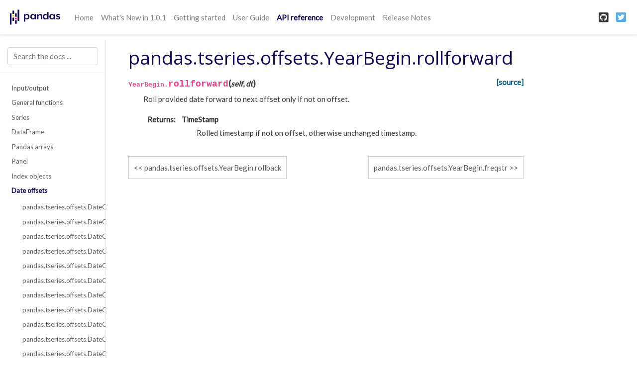

--- FILE ---
content_type: text/html
request_url: https://pandas.pydata.org/pandas-docs/version/1.0.3/reference/api/pandas.tseries.offsets.YearBegin.rollforward.html
body_size: 7654
content:


<!DOCTYPE html>

<html xmlns="http://www.w3.org/1999/xhtml">
  <head>
    <meta charset="utf-8" />
    <title>pandas.tseries.offsets.YearBegin.rollforward &#8212; pandas 1.0.3 documentation</title>
    <link rel="stylesheet" href="https://stackpath.bootstrapcdn.com/bootstrap/4.3.1/css/bootstrap.min.css" integrity="sha384-ggOyR0iXCbMQv3Xipma34MD+dH/1fQ784/j6cY/iJTQUOhcWr7x9JvoRxT2MZw1T" crossorigin="anonymous">
    <link rel="stylesheet" href="https://cdnjs.cloudflare.com/ajax/libs/font-awesome/5.11.2/css/all.min.css" integrity="sha384-KA6wR/X5RY4zFAHpv/CnoG2UW1uogYfdnP67Uv7eULvTveboZJg0qUpmJZb5VqzN" crossorigin="anonymous">
    <link rel="stylesheet" href="../../_static/basic.css" type="text/css" />
    <link rel="stylesheet" href="../../_static/pygments.css" type="text/css" />
    <link rel="stylesheet" type="text/css" href="../../_static/css/getting_started.css" />
    <link rel="stylesheet" type="text/css" href="../../_static/css/pandas.css" />
    <link href="../../_static/css/index.css" rel="stylesheet">
    <script id="documentation_options" data-url_root="../../" src="../../_static/documentation_options.js"></script>
    <script src="../../_static/jquery.js"></script>
    <script src="../../_static/underscore.js"></script>
    <script src="../../_static/doctools.js"></script>
    <script src="../../_static/language_data.js"></script>
    <script async="async" src="https://cdnjs.cloudflare.com/ajax/libs/mathjax/2.7.5/latest.js?config=TeX-AMS-MML_HTMLorMML"></script>
    <script type="text/x-mathjax-config">MathJax.Hub.Config({"tex2jax": {"inlineMath": [["$", "$"], ["\\(", "\\)"]], "processEscapes": true, "ignoreClass": "document", "processClass": "math|output_area"}})</script>
    <script src="https://unpkg.com/@jupyter-widgets/html-manager@^0.18.0/dist/embed-amd.js"></script>
    <link rel="shortcut icon" href="../../_static/favicon.ico"/>
    <link rel="index" title="Index" href="../../genindex.html" />
    <link rel="search" title="Search" href="../../search.html" />
    <link rel="next" title="pandas.tseries.offsets.YearBegin.freqstr" href="pandas.tseries.offsets.YearBegin.freqstr.html" />
    <link rel="prev" title="pandas.tseries.offsets.YearBegin.rollback" href="pandas.tseries.offsets.YearBegin.rollback.html" />

    <meta name="viewport" content="width=device-width, initial-scale=1">
    <meta name="docsearch:language" content="en">

    <script src="https://cdnjs.cloudflare.com/ajax/libs/popper.js/1.14.7/umd/popper.min.js" integrity="sha384-UO2eT0CpHqdSJQ6hJty5KVphtPhzWj9WO1clHTMGa3JDZwrnQq4sF86dIHNDz0W1" crossorigin="anonymous"></script>
    <script src="https://stackpath.bootstrapcdn.com/bootstrap/4.3.1/js/bootstrap.min.js" integrity="sha384-JjSmVgyd0p3pXB1rRibZUAYoIIy6OrQ6VrjIEaFf/nJGzIxFDsf4x0xIM+B07jRM" crossorigin="anonymous"></script>
  </head>
  <body data-spy="scroll" data-target="#bd-toc-nav" data-offset="60">
    
    <nav class="navbar navbar-light navbar-expand-lg bg-light fixed-top bd-navbar" id="navbar-main">

<a class="navbar-brand" href="../../index.html">
  <img src="../../_static/pandas.svg" class="logo" alt="logo">
</a>

<button class="navbar-toggler" type="button" data-toggle="collapse" data-target="#navbar-menu" aria-controls="navbar-menu" aria-expanded="false" aria-label="Toggle navigation">
    <span class="navbar-toggler-icon"></span>
</button>

<div id="navbar-menu" class="collapse navbar-collapse">
  <ul id="navbar-main-elements" class="navbar-nav mr-auto">
    <li class="nav-item">
        <a class="nav-link" href="../../index.html">Home</a>
    </li>
    
    
    <li class="nav-item ">
        <a class="nav-link" href="../../whatsnew/v1.0.1.html">What's New in 1.0.1</a>
    </li>
    
    <li class="nav-item ">
        <a class="nav-link" href="../../getting_started/index.html">Getting started</a>
    </li>
    
    <li class="nav-item ">
        <a class="nav-link" href="../../user_guide/index.html">User Guide</a>
    </li>
    
    <li class="nav-item active">
        <a class="nav-link" href="../index.html">API reference</a>
    </li>
    
    <li class="nav-item ">
        <a class="nav-link" href="../../development/index.html">Development</a>
    </li>
    
    <li class="nav-item ">
        <a class="nav-link" href="../../whatsnew/index.html">Release Notes</a>
    </li>
    
    
  </ul>
  <ul class="navbar-nav ml-auto">
    
      <li class="nav-item">
        <a class="nav-link" href="https://github.com/pandas-dev/pandas" target="_blank" rel="noopener">
          <span><i class="fab fa-github-square"></i></span>
        </a>
      </li>
    
    
      <li class="nav-item">
        <a class="nav-link" href="https://twitter.com/pandas_dev" target="_blank" rel="noopener">
          <span><i class="fab fa-twitter-square"></i></span>
        </a>
      </li>
    
  </ul>
</div>
    </nav>
    

    <div class="container-fluid">
      <div class="row">
          
          <div class="col-12 col-md-3 col-xl-2 bd-sidebar">

<form class="bd-search d-flex align-items-center" action="../../search.html" method="get">
  <input type="search" class="form-control" name="q" id="search-input" placeholder="Search the docs ..." aria-label="Search the docs ..." autocomplete="off" >
</form>

<nav class="bd-links" id="bd-docs-nav" aria-label="Main navigation">

  <div class="bd-toc-item active">
  

  <ul class="nav bd-sidenav">
      
      
      
      
      
      
      
      
        
          
              <li class="">
                  <a href="../io.html">Input/output</a>
              </li>
          
        
          
              <li class="">
                  <a href="../general_functions.html">General functions</a>
              </li>
          
        
          
              <li class="">
                  <a href="../series.html">Series</a>
              </li>
          
        
          
              <li class="">
                  <a href="../frame.html">DataFrame</a>
              </li>
          
        
          
              <li class="">
                  <a href="../arrays.html">Pandas arrays</a>
              </li>
          
        
          
              <li class="">
                  <a href="../panel.html">Panel</a>
              </li>
          
        
          
              <li class="">
                  <a href="../indexing.html">Index objects</a>
              </li>
          
        
          

              <li class="active">
                  <a href="../offset_frequency.html">Date offsets</a>
                  <ul>
                  
                      <li class="">
                          <a href="pandas.tseries.offsets.DateOffset.html">pandas.tseries.offsets.DateOffset</a>
                      </li>
                  
                      <li class="">
                          <a href="pandas.tseries.offsets.DateOffset.freqstr.html">pandas.tseries.offsets.DateOffset.freqstr</a>
                      </li>
                  
                      <li class="">
                          <a href="pandas.tseries.offsets.DateOffset.kwds.html">pandas.tseries.offsets.DateOffset.kwds</a>
                      </li>
                  
                      <li class="">
                          <a href="pandas.tseries.offsets.DateOffset.name.html">pandas.tseries.offsets.DateOffset.name</a>
                      </li>
                  
                      <li class="">
                          <a href="pandas.tseries.offsets.DateOffset.nanos.html">pandas.tseries.offsets.DateOffset.nanos</a>
                      </li>
                  
                      <li class="">
                          <a href="pandas.tseries.offsets.DateOffset.normalize.html">pandas.tseries.offsets.DateOffset.normalize</a>
                      </li>
                  
                      <li class="">
                          <a href="pandas.tseries.offsets.DateOffset.rule_code.html">pandas.tseries.offsets.DateOffset.rule_code</a>
                      </li>
                  
                      <li class="">
                          <a href="pandas.tseries.offsets.DateOffset.apply.html">pandas.tseries.offsets.DateOffset.apply</a>
                      </li>
                  
                      <li class="">
                          <a href="pandas.tseries.offsets.DateOffset.copy.html">pandas.tseries.offsets.DateOffset.copy</a>
                      </li>
                  
                      <li class="">
                          <a href="pandas.tseries.offsets.DateOffset.isAnchored.html">pandas.tseries.offsets.DateOffset.isAnchored</a>
                      </li>
                  
                      <li class="">
                          <a href="pandas.tseries.offsets.DateOffset.onOffset.html">pandas.tseries.offsets.DateOffset.onOffset</a>
                      </li>
                  
                      <li class="">
                          <a href="pandas.tseries.offsets.DateOffset.is_anchored.html">pandas.tseries.offsets.DateOffset.is_anchored</a>
                      </li>
                  
                      <li class="">
                          <a href="pandas.tseries.offsets.DateOffset.is_on_offset.html">pandas.tseries.offsets.DateOffset.is_on_offset</a>
                      </li>
                  
                      <li class="">
                          <a href="pandas.tseries.offsets.BusinessDay.html">pandas.tseries.offsets.BusinessDay</a>
                      </li>
                  
                      <li class="">
                          <a href="pandas.tseries.offsets.BusinessDay.freqstr.html">pandas.tseries.offsets.BusinessDay.freqstr</a>
                      </li>
                  
                      <li class="">
                          <a href="pandas.tseries.offsets.BusinessDay.kwds.html">pandas.tseries.offsets.BusinessDay.kwds</a>
                      </li>
                  
                      <li class="">
                          <a href="pandas.tseries.offsets.BusinessDay.name.html">pandas.tseries.offsets.BusinessDay.name</a>
                      </li>
                  
                      <li class="">
                          <a href="pandas.tseries.offsets.BusinessDay.nanos.html">pandas.tseries.offsets.BusinessDay.nanos</a>
                      </li>
                  
                      <li class="">
                          <a href="pandas.tseries.offsets.BusinessDay.normalize.html">pandas.tseries.offsets.BusinessDay.normalize</a>
                      </li>
                  
                      <li class="">
                          <a href="pandas.tseries.offsets.BusinessDay.rule_code.html">pandas.tseries.offsets.BusinessDay.rule_code</a>
                      </li>
                  
                      <li class="">
                          <a href="pandas.tseries.offsets.BusinessDay.apply.html">pandas.tseries.offsets.BusinessDay.apply</a>
                      </li>
                  
                      <li class="">
                          <a href="pandas.tseries.offsets.BusinessDay.apply_index.html">pandas.tseries.offsets.BusinessDay.apply_index</a>
                      </li>
                  
                      <li class="">
                          <a href="pandas.tseries.offsets.BusinessDay.copy.html">pandas.tseries.offsets.BusinessDay.copy</a>
                      </li>
                  
                      <li class="">
                          <a href="pandas.tseries.offsets.BusinessDay.isAnchored.html">pandas.tseries.offsets.BusinessDay.isAnchored</a>
                      </li>
                  
                      <li class="">
                          <a href="pandas.tseries.offsets.BusinessDay.onOffset.html">pandas.tseries.offsets.BusinessDay.onOffset</a>
                      </li>
                  
                      <li class="">
                          <a href="pandas.tseries.offsets.BusinessDay.is_anchored.html">pandas.tseries.offsets.BusinessDay.is_anchored</a>
                      </li>
                  
                      <li class="">
                          <a href="pandas.tseries.offsets.BusinessDay.is_on_offset.html">pandas.tseries.offsets.BusinessDay.is_on_offset</a>
                      </li>
                  
                      <li class="">
                          <a href="pandas.tseries.offsets.BusinessHour.html">pandas.tseries.offsets.BusinessHour</a>
                      </li>
                  
                      <li class="">
                          <a href="pandas.tseries.offsets.BusinessHour.freqstr.html">pandas.tseries.offsets.BusinessHour.freqstr</a>
                      </li>
                  
                      <li class="">
                          <a href="pandas.tseries.offsets.BusinessHour.kwds.html">pandas.tseries.offsets.BusinessHour.kwds</a>
                      </li>
                  
                      <li class="">
                          <a href="pandas.tseries.offsets.BusinessHour.name.html">pandas.tseries.offsets.BusinessHour.name</a>
                      </li>
                  
                      <li class="">
                          <a href="pandas.tseries.offsets.BusinessHour.nanos.html">pandas.tseries.offsets.BusinessHour.nanos</a>
                      </li>
                  
                      <li class="">
                          <a href="pandas.tseries.offsets.BusinessHour.normalize.html">pandas.tseries.offsets.BusinessHour.normalize</a>
                      </li>
                  
                      <li class="">
                          <a href="pandas.tseries.offsets.BusinessHour.rule_code.html">pandas.tseries.offsets.BusinessHour.rule_code</a>
                      </li>
                  
                      <li class="">
                          <a href="pandas.tseries.offsets.BusinessHour.apply.html">pandas.tseries.offsets.BusinessHour.apply</a>
                      </li>
                  
                      <li class="">
                          <a href="pandas.tseries.offsets.BusinessHour.copy.html">pandas.tseries.offsets.BusinessHour.copy</a>
                      </li>
                  
                      <li class="">
                          <a href="pandas.tseries.offsets.BusinessHour.isAnchored.html">pandas.tseries.offsets.BusinessHour.isAnchored</a>
                      </li>
                  
                      <li class="">
                          <a href="pandas.tseries.offsets.BusinessHour.onOffset.html">pandas.tseries.offsets.BusinessHour.onOffset</a>
                      </li>
                  
                      <li class="">
                          <a href="pandas.tseries.offsets.BusinessHour.is_anchored.html">pandas.tseries.offsets.BusinessHour.is_anchored</a>
                      </li>
                  
                      <li class="">
                          <a href="pandas.tseries.offsets.BusinessHour.is_on_offset.html">pandas.tseries.offsets.BusinessHour.is_on_offset</a>
                      </li>
                  
                      <li class="">
                          <a href="pandas.tseries.offsets.CustomBusinessDay.html">pandas.tseries.offsets.CustomBusinessDay</a>
                      </li>
                  
                      <li class="">
                          <a href="pandas.tseries.offsets.CustomBusinessDay.freqstr.html">pandas.tseries.offsets.CustomBusinessDay.freqstr</a>
                      </li>
                  
                      <li class="">
                          <a href="pandas.tseries.offsets.CustomBusinessDay.kwds.html">pandas.tseries.offsets.CustomBusinessDay.kwds</a>
                      </li>
                  
                      <li class="">
                          <a href="pandas.tseries.offsets.CustomBusinessDay.name.html">pandas.tseries.offsets.CustomBusinessDay.name</a>
                      </li>
                  
                      <li class="">
                          <a href="pandas.tseries.offsets.CustomBusinessDay.nanos.html">pandas.tseries.offsets.CustomBusinessDay.nanos</a>
                      </li>
                  
                      <li class="">
                          <a href="pandas.tseries.offsets.CustomBusinessDay.normalize.html">pandas.tseries.offsets.CustomBusinessDay.normalize</a>
                      </li>
                  
                      <li class="">
                          <a href="pandas.tseries.offsets.CustomBusinessDay.rule_code.html">pandas.tseries.offsets.CustomBusinessDay.rule_code</a>
                      </li>
                  
                      <li class="">
                          <a href="pandas.tseries.offsets.CustomBusinessDay.apply.html">pandas.tseries.offsets.CustomBusinessDay.apply</a>
                      </li>
                  
                      <li class="">
                          <a href="pandas.tseries.offsets.CustomBusinessDay.copy.html">pandas.tseries.offsets.CustomBusinessDay.copy</a>
                      </li>
                  
                      <li class="">
                          <a href="pandas.tseries.offsets.CustomBusinessDay.isAnchored.html">pandas.tseries.offsets.CustomBusinessDay.isAnchored</a>
                      </li>
                  
                      <li class="">
                          <a href="pandas.tseries.offsets.CustomBusinessDay.onOffset.html">pandas.tseries.offsets.CustomBusinessDay.onOffset</a>
                      </li>
                  
                      <li class="">
                          <a href="pandas.tseries.offsets.CustomBusinessDay.is_anchored.html">pandas.tseries.offsets.CustomBusinessDay.is_anchored</a>
                      </li>
                  
                      <li class="">
                          <a href="pandas.tseries.offsets.CustomBusinessDay.is_on_offset.html">pandas.tseries.offsets.CustomBusinessDay.is_on_offset</a>
                      </li>
                  
                      <li class="">
                          <a href="pandas.tseries.offsets.CustomBusinessHour.html">pandas.tseries.offsets.CustomBusinessHour</a>
                      </li>
                  
                      <li class="">
                          <a href="pandas.tseries.offsets.CustomBusinessHour.freqstr.html">pandas.tseries.offsets.CustomBusinessHour.freqstr</a>
                      </li>
                  
                      <li class="">
                          <a href="pandas.tseries.offsets.CustomBusinessHour.kwds.html">pandas.tseries.offsets.CustomBusinessHour.kwds</a>
                      </li>
                  
                      <li class="">
                          <a href="pandas.tseries.offsets.CustomBusinessHour.name.html">pandas.tseries.offsets.CustomBusinessHour.name</a>
                      </li>
                  
                      <li class="">
                          <a href="pandas.tseries.offsets.CustomBusinessHour.nanos.html">pandas.tseries.offsets.CustomBusinessHour.nanos</a>
                      </li>
                  
                      <li class="">
                          <a href="pandas.tseries.offsets.CustomBusinessHour.normalize.html">pandas.tseries.offsets.CustomBusinessHour.normalize</a>
                      </li>
                  
                      <li class="">
                          <a href="pandas.tseries.offsets.CustomBusinessHour.rule_code.html">pandas.tseries.offsets.CustomBusinessHour.rule_code</a>
                      </li>
                  
                      <li class="">
                          <a href="pandas.tseries.offsets.CustomBusinessHour.apply.html">pandas.tseries.offsets.CustomBusinessHour.apply</a>
                      </li>
                  
                      <li class="">
                          <a href="pandas.tseries.offsets.CustomBusinessHour.copy.html">pandas.tseries.offsets.CustomBusinessHour.copy</a>
                      </li>
                  
                      <li class="">
                          <a href="pandas.tseries.offsets.CustomBusinessHour.isAnchored.html">pandas.tseries.offsets.CustomBusinessHour.isAnchored</a>
                      </li>
                  
                      <li class="">
                          <a href="pandas.tseries.offsets.CustomBusinessHour.onOffset.html">pandas.tseries.offsets.CustomBusinessHour.onOffset</a>
                      </li>
                  
                      <li class="">
                          <a href="pandas.tseries.offsets.CustomBusinessHour.is_anchored.html">pandas.tseries.offsets.CustomBusinessHour.is_anchored</a>
                      </li>
                  
                      <li class="">
                          <a href="pandas.tseries.offsets.CustomBusinessHour.is_on_offset.html">pandas.tseries.offsets.CustomBusinessHour.is_on_offset</a>
                      </li>
                  
                      <li class="">
                          <a href="pandas.tseries.offsets.MonthOffset.html">pandas.tseries.offsets.MonthOffset</a>
                      </li>
                  
                      <li class="">
                          <a href="pandas.tseries.offsets.MonthOffset.freqstr.html">pandas.tseries.offsets.MonthOffset.freqstr</a>
                      </li>
                  
                      <li class="">
                          <a href="pandas.tseries.offsets.MonthOffset.kwds.html">pandas.tseries.offsets.MonthOffset.kwds</a>
                      </li>
                  
                      <li class="">
                          <a href="pandas.tseries.offsets.MonthOffset.name.html">pandas.tseries.offsets.MonthOffset.name</a>
                      </li>
                  
                      <li class="">
                          <a href="pandas.tseries.offsets.MonthOffset.nanos.html">pandas.tseries.offsets.MonthOffset.nanos</a>
                      </li>
                  
                      <li class="">
                          <a href="pandas.tseries.offsets.MonthOffset.normalize.html">pandas.tseries.offsets.MonthOffset.normalize</a>
                      </li>
                  
                      <li class="">
                          <a href="pandas.tseries.offsets.MonthOffset.rule_code.html">pandas.tseries.offsets.MonthOffset.rule_code</a>
                      </li>
                  
                      <li class="">
                          <a href="pandas.tseries.offsets.MonthOffset.apply.html">pandas.tseries.offsets.MonthOffset.apply</a>
                      </li>
                  
                      <li class="">
                          <a href="pandas.tseries.offsets.MonthOffset.apply_index.html">pandas.tseries.offsets.MonthOffset.apply_index</a>
                      </li>
                  
                      <li class="">
                          <a href="pandas.tseries.offsets.MonthOffset.copy.html">pandas.tseries.offsets.MonthOffset.copy</a>
                      </li>
                  
                      <li class="">
                          <a href="pandas.tseries.offsets.MonthOffset.isAnchored.html">pandas.tseries.offsets.MonthOffset.isAnchored</a>
                      </li>
                  
                      <li class="">
                          <a href="pandas.tseries.offsets.MonthOffset.onOffset.html">pandas.tseries.offsets.MonthOffset.onOffset</a>
                      </li>
                  
                      <li class="">
                          <a href="pandas.tseries.offsets.MonthOffset.is_anchored.html">pandas.tseries.offsets.MonthOffset.is_anchored</a>
                      </li>
                  
                      <li class="">
                          <a href="pandas.tseries.offsets.MonthOffset.is_on_offset.html">pandas.tseries.offsets.MonthOffset.is_on_offset</a>
                      </li>
                  
                      <li class="">
                          <a href="pandas.tseries.offsets.MonthEnd.html">pandas.tseries.offsets.MonthEnd</a>
                      </li>
                  
                      <li class="">
                          <a href="pandas.tseries.offsets.MonthEnd.freqstr.html">pandas.tseries.offsets.MonthEnd.freqstr</a>
                      </li>
                  
                      <li class="">
                          <a href="pandas.tseries.offsets.MonthEnd.kwds.html">pandas.tseries.offsets.MonthEnd.kwds</a>
                      </li>
                  
                      <li class="">
                          <a href="pandas.tseries.offsets.MonthEnd.name.html">pandas.tseries.offsets.MonthEnd.name</a>
                      </li>
                  
                      <li class="">
                          <a href="pandas.tseries.offsets.MonthEnd.nanos.html">pandas.tseries.offsets.MonthEnd.nanos</a>
                      </li>
                  
                      <li class="">
                          <a href="pandas.tseries.offsets.MonthEnd.normalize.html">pandas.tseries.offsets.MonthEnd.normalize</a>
                      </li>
                  
                      <li class="">
                          <a href="pandas.tseries.offsets.MonthEnd.rule_code.html">pandas.tseries.offsets.MonthEnd.rule_code</a>
                      </li>
                  
                      <li class="">
                          <a href="pandas.tseries.offsets.MonthEnd.apply.html">pandas.tseries.offsets.MonthEnd.apply</a>
                      </li>
                  
                      <li class="">
                          <a href="pandas.tseries.offsets.MonthEnd.apply_index.html">pandas.tseries.offsets.MonthEnd.apply_index</a>
                      </li>
                  
                      <li class="">
                          <a href="pandas.tseries.offsets.MonthEnd.copy.html">pandas.tseries.offsets.MonthEnd.copy</a>
                      </li>
                  
                      <li class="">
                          <a href="pandas.tseries.offsets.MonthEnd.isAnchored.html">pandas.tseries.offsets.MonthEnd.isAnchored</a>
                      </li>
                  
                      <li class="">
                          <a href="pandas.tseries.offsets.MonthEnd.onOffset.html">pandas.tseries.offsets.MonthEnd.onOffset</a>
                      </li>
                  
                      <li class="">
                          <a href="pandas.tseries.offsets.MonthEnd.is_anchored.html">pandas.tseries.offsets.MonthEnd.is_anchored</a>
                      </li>
                  
                      <li class="">
                          <a href="pandas.tseries.offsets.MonthEnd.is_on_offset.html">pandas.tseries.offsets.MonthEnd.is_on_offset</a>
                      </li>
                  
                      <li class="">
                          <a href="pandas.tseries.offsets.MonthBegin.html">pandas.tseries.offsets.MonthBegin</a>
                      </li>
                  
                      <li class="">
                          <a href="pandas.tseries.offsets.MonthBegin.freqstr.html">pandas.tseries.offsets.MonthBegin.freqstr</a>
                      </li>
                  
                      <li class="">
                          <a href="pandas.tseries.offsets.MonthBegin.kwds.html">pandas.tseries.offsets.MonthBegin.kwds</a>
                      </li>
                  
                      <li class="">
                          <a href="pandas.tseries.offsets.MonthBegin.name.html">pandas.tseries.offsets.MonthBegin.name</a>
                      </li>
                  
                      <li class="">
                          <a href="pandas.tseries.offsets.MonthBegin.nanos.html">pandas.tseries.offsets.MonthBegin.nanos</a>
                      </li>
                  
                      <li class="">
                          <a href="pandas.tseries.offsets.MonthBegin.normalize.html">pandas.tseries.offsets.MonthBegin.normalize</a>
                      </li>
                  
                      <li class="">
                          <a href="pandas.tseries.offsets.MonthBegin.rule_code.html">pandas.tseries.offsets.MonthBegin.rule_code</a>
                      </li>
                  
                      <li class="">
                          <a href="pandas.tseries.offsets.MonthBegin.apply.html">pandas.tseries.offsets.MonthBegin.apply</a>
                      </li>
                  
                      <li class="">
                          <a href="pandas.tseries.offsets.MonthBegin.apply_index.html">pandas.tseries.offsets.MonthBegin.apply_index</a>
                      </li>
                  
                      <li class="">
                          <a href="pandas.tseries.offsets.MonthBegin.copy.html">pandas.tseries.offsets.MonthBegin.copy</a>
                      </li>
                  
                      <li class="">
                          <a href="pandas.tseries.offsets.MonthBegin.isAnchored.html">pandas.tseries.offsets.MonthBegin.isAnchored</a>
                      </li>
                  
                      <li class="">
                          <a href="pandas.tseries.offsets.MonthBegin.onOffset.html">pandas.tseries.offsets.MonthBegin.onOffset</a>
                      </li>
                  
                      <li class="">
                          <a href="pandas.tseries.offsets.MonthBegin.is_anchored.html">pandas.tseries.offsets.MonthBegin.is_anchored</a>
                      </li>
                  
                      <li class="">
                          <a href="pandas.tseries.offsets.MonthBegin.is_on_offset.html">pandas.tseries.offsets.MonthBegin.is_on_offset</a>
                      </li>
                  
                      <li class="">
                          <a href="pandas.tseries.offsets.BusinessMonthEnd.html">pandas.tseries.offsets.BusinessMonthEnd</a>
                      </li>
                  
                      <li class="">
                          <a href="pandas.tseries.offsets.BusinessMonthEnd.freqstr.html">pandas.tseries.offsets.BusinessMonthEnd.freqstr</a>
                      </li>
                  
                      <li class="">
                          <a href="pandas.tseries.offsets.BusinessMonthEnd.kwds.html">pandas.tseries.offsets.BusinessMonthEnd.kwds</a>
                      </li>
                  
                      <li class="">
                          <a href="pandas.tseries.offsets.BusinessMonthEnd.name.html">pandas.tseries.offsets.BusinessMonthEnd.name</a>
                      </li>
                  
                      <li class="">
                          <a href="pandas.tseries.offsets.BusinessMonthEnd.nanos.html">pandas.tseries.offsets.BusinessMonthEnd.nanos</a>
                      </li>
                  
                      <li class="">
                          <a href="pandas.tseries.offsets.BusinessMonthEnd.normalize.html">pandas.tseries.offsets.BusinessMonthEnd.normalize</a>
                      </li>
                  
                      <li class="">
                          <a href="pandas.tseries.offsets.BusinessMonthEnd.rule_code.html">pandas.tseries.offsets.BusinessMonthEnd.rule_code</a>
                      </li>
                  
                      <li class="">
                          <a href="pandas.tseries.offsets.BusinessMonthEnd.apply.html">pandas.tseries.offsets.BusinessMonthEnd.apply</a>
                      </li>
                  
                      <li class="">
                          <a href="pandas.tseries.offsets.BusinessMonthEnd.apply_index.html">pandas.tseries.offsets.BusinessMonthEnd.apply_index</a>
                      </li>
                  
                      <li class="">
                          <a href="pandas.tseries.offsets.BusinessMonthEnd.copy.html">pandas.tseries.offsets.BusinessMonthEnd.copy</a>
                      </li>
                  
                      <li class="">
                          <a href="pandas.tseries.offsets.BusinessMonthEnd.isAnchored.html">pandas.tseries.offsets.BusinessMonthEnd.isAnchored</a>
                      </li>
                  
                      <li class="">
                          <a href="pandas.tseries.offsets.BusinessMonthEnd.onOffset.html">pandas.tseries.offsets.BusinessMonthEnd.onOffset</a>
                      </li>
                  
                      <li class="">
                          <a href="pandas.tseries.offsets.BusinessMonthEnd.is_anchored.html">pandas.tseries.offsets.BusinessMonthEnd.is_anchored</a>
                      </li>
                  
                      <li class="">
                          <a href="pandas.tseries.offsets.BusinessMonthEnd.is_on_offset.html">pandas.tseries.offsets.BusinessMonthEnd.is_on_offset</a>
                      </li>
                  
                      <li class="">
                          <a href="pandas.tseries.offsets.BusinessMonthBegin.html">pandas.tseries.offsets.BusinessMonthBegin</a>
                      </li>
                  
                      <li class="">
                          <a href="pandas.tseries.offsets.BusinessMonthBegin.freqstr.html">pandas.tseries.offsets.BusinessMonthBegin.freqstr</a>
                      </li>
                  
                      <li class="">
                          <a href="pandas.tseries.offsets.BusinessMonthBegin.kwds.html">pandas.tseries.offsets.BusinessMonthBegin.kwds</a>
                      </li>
                  
                      <li class="">
                          <a href="pandas.tseries.offsets.BusinessMonthBegin.name.html">pandas.tseries.offsets.BusinessMonthBegin.name</a>
                      </li>
                  
                      <li class="">
                          <a href="pandas.tseries.offsets.BusinessMonthBegin.nanos.html">pandas.tseries.offsets.BusinessMonthBegin.nanos</a>
                      </li>
                  
                      <li class="">
                          <a href="pandas.tseries.offsets.BusinessMonthBegin.normalize.html">pandas.tseries.offsets.BusinessMonthBegin.normalize</a>
                      </li>
                  
                      <li class="">
                          <a href="pandas.tseries.offsets.BusinessMonthBegin.rule_code.html">pandas.tseries.offsets.BusinessMonthBegin.rule_code</a>
                      </li>
                  
                      <li class="">
                          <a href="pandas.tseries.offsets.BusinessMonthBegin.apply.html">pandas.tseries.offsets.BusinessMonthBegin.apply</a>
                      </li>
                  
                      <li class="">
                          <a href="pandas.tseries.offsets.BusinessMonthBegin.apply_index.html">pandas.tseries.offsets.BusinessMonthBegin.apply_index</a>
                      </li>
                  
                      <li class="">
                          <a href="pandas.tseries.offsets.BusinessMonthBegin.copy.html">pandas.tseries.offsets.BusinessMonthBegin.copy</a>
                      </li>
                  
                      <li class="">
                          <a href="pandas.tseries.offsets.BusinessMonthBegin.isAnchored.html">pandas.tseries.offsets.BusinessMonthBegin.isAnchored</a>
                      </li>
                  
                      <li class="">
                          <a href="pandas.tseries.offsets.BusinessMonthBegin.onOffset.html">pandas.tseries.offsets.BusinessMonthBegin.onOffset</a>
                      </li>
                  
                      <li class="">
                          <a href="pandas.tseries.offsets.BusinessMonthBegin.is_anchored.html">pandas.tseries.offsets.BusinessMonthBegin.is_anchored</a>
                      </li>
                  
                      <li class="">
                          <a href="pandas.tseries.offsets.BusinessMonthBegin.is_on_offset.html">pandas.tseries.offsets.BusinessMonthBegin.is_on_offset</a>
                      </li>
                  
                      <li class="">
                          <a href="pandas.tseries.offsets.CustomBusinessMonthEnd.html">pandas.tseries.offsets.CustomBusinessMonthEnd</a>
                      </li>
                  
                      <li class="">
                          <a href="pandas.tseries.offsets.CustomBusinessMonthEnd.freqstr.html">pandas.tseries.offsets.CustomBusinessMonthEnd.freqstr</a>
                      </li>
                  
                      <li class="">
                          <a href="pandas.tseries.offsets.CustomBusinessMonthEnd.kwds.html">pandas.tseries.offsets.CustomBusinessMonthEnd.kwds</a>
                      </li>
                  
                      <li class="">
                          <a href="pandas.tseries.offsets.CustomBusinessMonthEnd.m_offset.html">pandas.tseries.offsets.CustomBusinessMonthEnd.m_offset</a>
                      </li>
                  
                      <li class="">
                          <a href="pandas.tseries.offsets.CustomBusinessMonthEnd.name.html">pandas.tseries.offsets.CustomBusinessMonthEnd.name</a>
                      </li>
                  
                      <li class="">
                          <a href="pandas.tseries.offsets.CustomBusinessMonthEnd.nanos.html">pandas.tseries.offsets.CustomBusinessMonthEnd.nanos</a>
                      </li>
                  
                      <li class="">
                          <a href="pandas.tseries.offsets.CustomBusinessMonthEnd.normalize.html">pandas.tseries.offsets.CustomBusinessMonthEnd.normalize</a>
                      </li>
                  
                      <li class="">
                          <a href="pandas.tseries.offsets.CustomBusinessMonthEnd.rule_code.html">pandas.tseries.offsets.CustomBusinessMonthEnd.rule_code</a>
                      </li>
                  
                      <li class="">
                          <a href="pandas.tseries.offsets.CustomBusinessMonthEnd.apply.html">pandas.tseries.offsets.CustomBusinessMonthEnd.apply</a>
                      </li>
                  
                      <li class="">
                          <a href="pandas.tseries.offsets.CustomBusinessMonthEnd.copy.html">pandas.tseries.offsets.CustomBusinessMonthEnd.copy</a>
                      </li>
                  
                      <li class="">
                          <a href="pandas.tseries.offsets.CustomBusinessMonthEnd.isAnchored.html">pandas.tseries.offsets.CustomBusinessMonthEnd.isAnchored</a>
                      </li>
                  
                      <li class="">
                          <a href="pandas.tseries.offsets.CustomBusinessMonthEnd.onOffset.html">pandas.tseries.offsets.CustomBusinessMonthEnd.onOffset</a>
                      </li>
                  
                      <li class="">
                          <a href="pandas.tseries.offsets.CustomBusinessMonthEnd.is_anchored.html">pandas.tseries.offsets.CustomBusinessMonthEnd.is_anchored</a>
                      </li>
                  
                      <li class="">
                          <a href="pandas.tseries.offsets.CustomBusinessMonthEnd.is_on_offset.html">pandas.tseries.offsets.CustomBusinessMonthEnd.is_on_offset</a>
                      </li>
                  
                      <li class="">
                          <a href="pandas.tseries.offsets.CustomBusinessMonthBegin.html">pandas.tseries.offsets.CustomBusinessMonthBegin</a>
                      </li>
                  
                      <li class="">
                          <a href="pandas.tseries.offsets.CustomBusinessMonthBegin.freqstr.html">pandas.tseries.offsets.CustomBusinessMonthBegin.freqstr</a>
                      </li>
                  
                      <li class="">
                          <a href="pandas.tseries.offsets.CustomBusinessMonthBegin.kwds.html">pandas.tseries.offsets.CustomBusinessMonthBegin.kwds</a>
                      </li>
                  
                      <li class="">
                          <a href="pandas.tseries.offsets.CustomBusinessMonthBegin.m_offset.html">pandas.tseries.offsets.CustomBusinessMonthBegin.m_offset</a>
                      </li>
                  
                      <li class="">
                          <a href="pandas.tseries.offsets.CustomBusinessMonthBegin.name.html">pandas.tseries.offsets.CustomBusinessMonthBegin.name</a>
                      </li>
                  
                      <li class="">
                          <a href="pandas.tseries.offsets.CustomBusinessMonthBegin.nanos.html">pandas.tseries.offsets.CustomBusinessMonthBegin.nanos</a>
                      </li>
                  
                      <li class="">
                          <a href="pandas.tseries.offsets.CustomBusinessMonthBegin.normalize.html">pandas.tseries.offsets.CustomBusinessMonthBegin.normalize</a>
                      </li>
                  
                      <li class="">
                          <a href="pandas.tseries.offsets.CustomBusinessMonthBegin.rule_code.html">pandas.tseries.offsets.CustomBusinessMonthBegin.rule_code</a>
                      </li>
                  
                      <li class="">
                          <a href="pandas.tseries.offsets.CustomBusinessMonthBegin.apply.html">pandas.tseries.offsets.CustomBusinessMonthBegin.apply</a>
                      </li>
                  
                      <li class="">
                          <a href="pandas.tseries.offsets.CustomBusinessMonthBegin.copy.html">pandas.tseries.offsets.CustomBusinessMonthBegin.copy</a>
                      </li>
                  
                      <li class="">
                          <a href="pandas.tseries.offsets.CustomBusinessMonthBegin.isAnchored.html">pandas.tseries.offsets.CustomBusinessMonthBegin.isAnchored</a>
                      </li>
                  
                      <li class="">
                          <a href="pandas.tseries.offsets.CustomBusinessMonthBegin.onOffset.html">pandas.tseries.offsets.CustomBusinessMonthBegin.onOffset</a>
                      </li>
                  
                      <li class="">
                          <a href="pandas.tseries.offsets.CustomBusinessMonthBegin.is_anchored.html">pandas.tseries.offsets.CustomBusinessMonthBegin.is_anchored</a>
                      </li>
                  
                      <li class="">
                          <a href="pandas.tseries.offsets.CustomBusinessMonthBegin.is_on_offset.html">pandas.tseries.offsets.CustomBusinessMonthBegin.is_on_offset</a>
                      </li>
                  
                      <li class="">
                          <a href="pandas.tseries.offsets.SemiMonthOffset.html">pandas.tseries.offsets.SemiMonthOffset</a>
                      </li>
                  
                      <li class="">
                          <a href="pandas.tseries.offsets.SemiMonthOffset.freqstr.html">pandas.tseries.offsets.SemiMonthOffset.freqstr</a>
                      </li>
                  
                      <li class="">
                          <a href="pandas.tseries.offsets.SemiMonthOffset.kwds.html">pandas.tseries.offsets.SemiMonthOffset.kwds</a>
                      </li>
                  
                      <li class="">
                          <a href="pandas.tseries.offsets.SemiMonthOffset.name.html">pandas.tseries.offsets.SemiMonthOffset.name</a>
                      </li>
                  
                      <li class="">
                          <a href="pandas.tseries.offsets.SemiMonthOffset.nanos.html">pandas.tseries.offsets.SemiMonthOffset.nanos</a>
                      </li>
                  
                      <li class="">
                          <a href="pandas.tseries.offsets.SemiMonthOffset.normalize.html">pandas.tseries.offsets.SemiMonthOffset.normalize</a>
                      </li>
                  
                      <li class="">
                          <a href="pandas.tseries.offsets.SemiMonthOffset.rule_code.html">pandas.tseries.offsets.SemiMonthOffset.rule_code</a>
                      </li>
                  
                      <li class="">
                          <a href="pandas.tseries.offsets.SemiMonthOffset.apply.html">pandas.tseries.offsets.SemiMonthOffset.apply</a>
                      </li>
                  
                      <li class="">
                          <a href="pandas.tseries.offsets.SemiMonthOffset.apply_index.html">pandas.tseries.offsets.SemiMonthOffset.apply_index</a>
                      </li>
                  
                      <li class="">
                          <a href="pandas.tseries.offsets.SemiMonthOffset.copy.html">pandas.tseries.offsets.SemiMonthOffset.copy</a>
                      </li>
                  
                      <li class="">
                          <a href="pandas.tseries.offsets.SemiMonthOffset.isAnchored.html">pandas.tseries.offsets.SemiMonthOffset.isAnchored</a>
                      </li>
                  
                      <li class="">
                          <a href="pandas.tseries.offsets.SemiMonthOffset.onOffset.html">pandas.tseries.offsets.SemiMonthOffset.onOffset</a>
                      </li>
                  
                      <li class="">
                          <a href="pandas.tseries.offsets.SemiMonthOffset.is_anchored.html">pandas.tseries.offsets.SemiMonthOffset.is_anchored</a>
                      </li>
                  
                      <li class="">
                          <a href="pandas.tseries.offsets.SemiMonthOffset.is_on_offset.html">pandas.tseries.offsets.SemiMonthOffset.is_on_offset</a>
                      </li>
                  
                      <li class="">
                          <a href="pandas.tseries.offsets.SemiMonthEnd.html">pandas.tseries.offsets.SemiMonthEnd</a>
                      </li>
                  
                      <li class="">
                          <a href="pandas.tseries.offsets.SemiMonthEnd.freqstr.html">pandas.tseries.offsets.SemiMonthEnd.freqstr</a>
                      </li>
                  
                      <li class="">
                          <a href="pandas.tseries.offsets.SemiMonthEnd.kwds.html">pandas.tseries.offsets.SemiMonthEnd.kwds</a>
                      </li>
                  
                      <li class="">
                          <a href="pandas.tseries.offsets.SemiMonthEnd.name.html">pandas.tseries.offsets.SemiMonthEnd.name</a>
                      </li>
                  
                      <li class="">
                          <a href="pandas.tseries.offsets.SemiMonthEnd.nanos.html">pandas.tseries.offsets.SemiMonthEnd.nanos</a>
                      </li>
                  
                      <li class="">
                          <a href="pandas.tseries.offsets.SemiMonthEnd.normalize.html">pandas.tseries.offsets.SemiMonthEnd.normalize</a>
                      </li>
                  
                      <li class="">
                          <a href="pandas.tseries.offsets.SemiMonthEnd.rule_code.html">pandas.tseries.offsets.SemiMonthEnd.rule_code</a>
                      </li>
                  
                      <li class="">
                          <a href="pandas.tseries.offsets.SemiMonthEnd.apply.html">pandas.tseries.offsets.SemiMonthEnd.apply</a>
                      </li>
                  
                      <li class="">
                          <a href="pandas.tseries.offsets.SemiMonthEnd.apply_index.html">pandas.tseries.offsets.SemiMonthEnd.apply_index</a>
                      </li>
                  
                      <li class="">
                          <a href="pandas.tseries.offsets.SemiMonthEnd.copy.html">pandas.tseries.offsets.SemiMonthEnd.copy</a>
                      </li>
                  
                      <li class="">
                          <a href="pandas.tseries.offsets.SemiMonthEnd.isAnchored.html">pandas.tseries.offsets.SemiMonthEnd.isAnchored</a>
                      </li>
                  
                      <li class="">
                          <a href="pandas.tseries.offsets.SemiMonthEnd.onOffset.html">pandas.tseries.offsets.SemiMonthEnd.onOffset</a>
                      </li>
                  
                      <li class="">
                          <a href="pandas.tseries.offsets.SemiMonthEnd.is_anchored.html">pandas.tseries.offsets.SemiMonthEnd.is_anchored</a>
                      </li>
                  
                      <li class="">
                          <a href="pandas.tseries.offsets.SemiMonthEnd.is_on_offset.html">pandas.tseries.offsets.SemiMonthEnd.is_on_offset</a>
                      </li>
                  
                      <li class="">
                          <a href="pandas.tseries.offsets.SemiMonthBegin.html">pandas.tseries.offsets.SemiMonthBegin</a>
                      </li>
                  
                      <li class="">
                          <a href="pandas.tseries.offsets.SemiMonthBegin.freqstr.html">pandas.tseries.offsets.SemiMonthBegin.freqstr</a>
                      </li>
                  
                      <li class="">
                          <a href="pandas.tseries.offsets.SemiMonthBegin.kwds.html">pandas.tseries.offsets.SemiMonthBegin.kwds</a>
                      </li>
                  
                      <li class="">
                          <a href="pandas.tseries.offsets.SemiMonthBegin.name.html">pandas.tseries.offsets.SemiMonthBegin.name</a>
                      </li>
                  
                      <li class="">
                          <a href="pandas.tseries.offsets.SemiMonthBegin.nanos.html">pandas.tseries.offsets.SemiMonthBegin.nanos</a>
                      </li>
                  
                      <li class="">
                          <a href="pandas.tseries.offsets.SemiMonthBegin.normalize.html">pandas.tseries.offsets.SemiMonthBegin.normalize</a>
                      </li>
                  
                      <li class="">
                          <a href="pandas.tseries.offsets.SemiMonthBegin.rule_code.html">pandas.tseries.offsets.SemiMonthBegin.rule_code</a>
                      </li>
                  
                      <li class="">
                          <a href="pandas.tseries.offsets.SemiMonthBegin.apply.html">pandas.tseries.offsets.SemiMonthBegin.apply</a>
                      </li>
                  
                      <li class="">
                          <a href="pandas.tseries.offsets.SemiMonthBegin.apply_index.html">pandas.tseries.offsets.SemiMonthBegin.apply_index</a>
                      </li>
                  
                      <li class="">
                          <a href="pandas.tseries.offsets.SemiMonthBegin.copy.html">pandas.tseries.offsets.SemiMonthBegin.copy</a>
                      </li>
                  
                      <li class="">
                          <a href="pandas.tseries.offsets.SemiMonthBegin.isAnchored.html">pandas.tseries.offsets.SemiMonthBegin.isAnchored</a>
                      </li>
                  
                      <li class="">
                          <a href="pandas.tseries.offsets.SemiMonthBegin.onOffset.html">pandas.tseries.offsets.SemiMonthBegin.onOffset</a>
                      </li>
                  
                      <li class="">
                          <a href="pandas.tseries.offsets.SemiMonthBegin.is_anchored.html">pandas.tseries.offsets.SemiMonthBegin.is_anchored</a>
                      </li>
                  
                      <li class="">
                          <a href="pandas.tseries.offsets.SemiMonthBegin.is_on_offset.html">pandas.tseries.offsets.SemiMonthBegin.is_on_offset</a>
                      </li>
                  
                      <li class="">
                          <a href="pandas.tseries.offsets.Week.html">pandas.tseries.offsets.Week</a>
                      </li>
                  
                      <li class="">
                          <a href="pandas.tseries.offsets.Week.freqstr.html">pandas.tseries.offsets.Week.freqstr</a>
                      </li>
                  
                      <li class="">
                          <a href="pandas.tseries.offsets.Week.kwds.html">pandas.tseries.offsets.Week.kwds</a>
                      </li>
                  
                      <li class="">
                          <a href="pandas.tseries.offsets.Week.name.html">pandas.tseries.offsets.Week.name</a>
                      </li>
                  
                      <li class="">
                          <a href="pandas.tseries.offsets.Week.nanos.html">pandas.tseries.offsets.Week.nanos</a>
                      </li>
                  
                      <li class="">
                          <a href="pandas.tseries.offsets.Week.normalize.html">pandas.tseries.offsets.Week.normalize</a>
                      </li>
                  
                      <li class="">
                          <a href="pandas.tseries.offsets.Week.rule_code.html">pandas.tseries.offsets.Week.rule_code</a>
                      </li>
                  
                      <li class="">
                          <a href="pandas.tseries.offsets.Week.apply.html">pandas.tseries.offsets.Week.apply</a>
                      </li>
                  
                      <li class="">
                          <a href="pandas.tseries.offsets.Week.apply_index.html">pandas.tseries.offsets.Week.apply_index</a>
                      </li>
                  
                      <li class="">
                          <a href="pandas.tseries.offsets.Week.copy.html">pandas.tseries.offsets.Week.copy</a>
                      </li>
                  
                      <li class="">
                          <a href="pandas.tseries.offsets.Week.isAnchored.html">pandas.tseries.offsets.Week.isAnchored</a>
                      </li>
                  
                      <li class="">
                          <a href="pandas.tseries.offsets.Week.onOffset.html">pandas.tseries.offsets.Week.onOffset</a>
                      </li>
                  
                      <li class="">
                          <a href="pandas.tseries.offsets.Week.is_anchored.html">pandas.tseries.offsets.Week.is_anchored</a>
                      </li>
                  
                      <li class="">
                          <a href="pandas.tseries.offsets.Week.is_on_offset.html">pandas.tseries.offsets.Week.is_on_offset</a>
                      </li>
                  
                      <li class="">
                          <a href="pandas.tseries.offsets.WeekOfMonth.html">pandas.tseries.offsets.WeekOfMonth</a>
                      </li>
                  
                      <li class="">
                          <a href="pandas.tseries.offsets.WeekOfMonth.freqstr.html">pandas.tseries.offsets.WeekOfMonth.freqstr</a>
                      </li>
                  
                      <li class="">
                          <a href="pandas.tseries.offsets.WeekOfMonth.kwds.html">pandas.tseries.offsets.WeekOfMonth.kwds</a>
                      </li>
                  
                      <li class="">
                          <a href="pandas.tseries.offsets.WeekOfMonth.name.html">pandas.tseries.offsets.WeekOfMonth.name</a>
                      </li>
                  
                      <li class="">
                          <a href="pandas.tseries.offsets.WeekOfMonth.nanos.html">pandas.tseries.offsets.WeekOfMonth.nanos</a>
                      </li>
                  
                      <li class="">
                          <a href="pandas.tseries.offsets.WeekOfMonth.normalize.html">pandas.tseries.offsets.WeekOfMonth.normalize</a>
                      </li>
                  
                      <li class="">
                          <a href="pandas.tseries.offsets.WeekOfMonth.rule_code.html">pandas.tseries.offsets.WeekOfMonth.rule_code</a>
                      </li>
                  
                      <li class="">
                          <a href="pandas.tseries.offsets.WeekOfMonth.apply.html">pandas.tseries.offsets.WeekOfMonth.apply</a>
                      </li>
                  
                      <li class="">
                          <a href="pandas.tseries.offsets.WeekOfMonth.copy.html">pandas.tseries.offsets.WeekOfMonth.copy</a>
                      </li>
                  
                      <li class="">
                          <a href="pandas.tseries.offsets.WeekOfMonth.isAnchored.html">pandas.tseries.offsets.WeekOfMonth.isAnchored</a>
                      </li>
                  
                      <li class="">
                          <a href="pandas.tseries.offsets.WeekOfMonth.onOffset.html">pandas.tseries.offsets.WeekOfMonth.onOffset</a>
                      </li>
                  
                      <li class="">
                          <a href="pandas.tseries.offsets.WeekOfMonth.is_anchored.html">pandas.tseries.offsets.WeekOfMonth.is_anchored</a>
                      </li>
                  
                      <li class="">
                          <a href="pandas.tseries.offsets.WeekOfMonth.is_on_offset.html">pandas.tseries.offsets.WeekOfMonth.is_on_offset</a>
                      </li>
                  
                      <li class="">
                          <a href="pandas.tseries.offsets.LastWeekOfMonth.html">pandas.tseries.offsets.LastWeekOfMonth</a>
                      </li>
                  
                      <li class="">
                          <a href="pandas.tseries.offsets.LastWeekOfMonth.freqstr.html">pandas.tseries.offsets.LastWeekOfMonth.freqstr</a>
                      </li>
                  
                      <li class="">
                          <a href="pandas.tseries.offsets.LastWeekOfMonth.kwds.html">pandas.tseries.offsets.LastWeekOfMonth.kwds</a>
                      </li>
                  
                      <li class="">
                          <a href="pandas.tseries.offsets.LastWeekOfMonth.name.html">pandas.tseries.offsets.LastWeekOfMonth.name</a>
                      </li>
                  
                      <li class="">
                          <a href="pandas.tseries.offsets.LastWeekOfMonth.nanos.html">pandas.tseries.offsets.LastWeekOfMonth.nanos</a>
                      </li>
                  
                      <li class="">
                          <a href="pandas.tseries.offsets.LastWeekOfMonth.normalize.html">pandas.tseries.offsets.LastWeekOfMonth.normalize</a>
                      </li>
                  
                      <li class="">
                          <a href="pandas.tseries.offsets.LastWeekOfMonth.rule_code.html">pandas.tseries.offsets.LastWeekOfMonth.rule_code</a>
                      </li>
                  
                      <li class="">
                          <a href="pandas.tseries.offsets.LastWeekOfMonth.apply.html">pandas.tseries.offsets.LastWeekOfMonth.apply</a>
                      </li>
                  
                      <li class="">
                          <a href="pandas.tseries.offsets.LastWeekOfMonth.copy.html">pandas.tseries.offsets.LastWeekOfMonth.copy</a>
                      </li>
                  
                      <li class="">
                          <a href="pandas.tseries.offsets.LastWeekOfMonth.isAnchored.html">pandas.tseries.offsets.LastWeekOfMonth.isAnchored</a>
                      </li>
                  
                      <li class="">
                          <a href="pandas.tseries.offsets.LastWeekOfMonth.onOffset.html">pandas.tseries.offsets.LastWeekOfMonth.onOffset</a>
                      </li>
                  
                      <li class="">
                          <a href="pandas.tseries.offsets.LastWeekOfMonth.is_anchored.html">pandas.tseries.offsets.LastWeekOfMonth.is_anchored</a>
                      </li>
                  
                      <li class="">
                          <a href="pandas.tseries.offsets.LastWeekOfMonth.is_on_offset.html">pandas.tseries.offsets.LastWeekOfMonth.is_on_offset</a>
                      </li>
                  
                      <li class="">
                          <a href="pandas.tseries.offsets.QuarterOffset.html">pandas.tseries.offsets.QuarterOffset</a>
                      </li>
                  
                      <li class="">
                          <a href="pandas.tseries.offsets.QuarterOffset.freqstr.html">pandas.tseries.offsets.QuarterOffset.freqstr</a>
                      </li>
                  
                      <li class="">
                          <a href="pandas.tseries.offsets.QuarterOffset.kwds.html">pandas.tseries.offsets.QuarterOffset.kwds</a>
                      </li>
                  
                      <li class="">
                          <a href="pandas.tseries.offsets.QuarterOffset.name.html">pandas.tseries.offsets.QuarterOffset.name</a>
                      </li>
                  
                      <li class="">
                          <a href="pandas.tseries.offsets.QuarterOffset.nanos.html">pandas.tseries.offsets.QuarterOffset.nanos</a>
                      </li>
                  
                      <li class="">
                          <a href="pandas.tseries.offsets.QuarterOffset.normalize.html">pandas.tseries.offsets.QuarterOffset.normalize</a>
                      </li>
                  
                      <li class="">
                          <a href="pandas.tseries.offsets.QuarterOffset.rule_code.html">pandas.tseries.offsets.QuarterOffset.rule_code</a>
                      </li>
                  
                      <li class="">
                          <a href="pandas.tseries.offsets.QuarterOffset.apply.html">pandas.tseries.offsets.QuarterOffset.apply</a>
                      </li>
                  
                      <li class="">
                          <a href="pandas.tseries.offsets.QuarterOffset.apply_index.html">pandas.tseries.offsets.QuarterOffset.apply_index</a>
                      </li>
                  
                      <li class="">
                          <a href="pandas.tseries.offsets.QuarterOffset.copy.html">pandas.tseries.offsets.QuarterOffset.copy</a>
                      </li>
                  
                      <li class="">
                          <a href="pandas.tseries.offsets.QuarterOffset.isAnchored.html">pandas.tseries.offsets.QuarterOffset.isAnchored</a>
                      </li>
                  
                      <li class="">
                          <a href="pandas.tseries.offsets.QuarterOffset.onOffset.html">pandas.tseries.offsets.QuarterOffset.onOffset</a>
                      </li>
                  
                      <li class="">
                          <a href="pandas.tseries.offsets.QuarterOffset.is_anchored.html">pandas.tseries.offsets.QuarterOffset.is_anchored</a>
                      </li>
                  
                      <li class="">
                          <a href="pandas.tseries.offsets.QuarterOffset.is_on_offset.html">pandas.tseries.offsets.QuarterOffset.is_on_offset</a>
                      </li>
                  
                      <li class="">
                          <a href="pandas.tseries.offsets.BQuarterEnd.html">pandas.tseries.offsets.BQuarterEnd</a>
                      </li>
                  
                      <li class="">
                          <a href="pandas.tseries.offsets.BQuarterEnd.freqstr.html">pandas.tseries.offsets.BQuarterEnd.freqstr</a>
                      </li>
                  
                      <li class="">
                          <a href="pandas.tseries.offsets.BQuarterEnd.kwds.html">pandas.tseries.offsets.BQuarterEnd.kwds</a>
                      </li>
                  
                      <li class="">
                          <a href="pandas.tseries.offsets.BQuarterEnd.name.html">pandas.tseries.offsets.BQuarterEnd.name</a>
                      </li>
                  
                      <li class="">
                          <a href="pandas.tseries.offsets.BQuarterEnd.nanos.html">pandas.tseries.offsets.BQuarterEnd.nanos</a>
                      </li>
                  
                      <li class="">
                          <a href="pandas.tseries.offsets.BQuarterEnd.normalize.html">pandas.tseries.offsets.BQuarterEnd.normalize</a>
                      </li>
                  
                      <li class="">
                          <a href="pandas.tseries.offsets.BQuarterEnd.rule_code.html">pandas.tseries.offsets.BQuarterEnd.rule_code</a>
                      </li>
                  
                      <li class="">
                          <a href="pandas.tseries.offsets.BQuarterEnd.apply.html">pandas.tseries.offsets.BQuarterEnd.apply</a>
                      </li>
                  
                      <li class="">
                          <a href="pandas.tseries.offsets.BQuarterEnd.apply_index.html">pandas.tseries.offsets.BQuarterEnd.apply_index</a>
                      </li>
                  
                      <li class="">
                          <a href="pandas.tseries.offsets.BQuarterEnd.copy.html">pandas.tseries.offsets.BQuarterEnd.copy</a>
                      </li>
                  
                      <li class="">
                          <a href="pandas.tseries.offsets.BQuarterEnd.isAnchored.html">pandas.tseries.offsets.BQuarterEnd.isAnchored</a>
                      </li>
                  
                      <li class="">
                          <a href="pandas.tseries.offsets.BQuarterEnd.onOffset.html">pandas.tseries.offsets.BQuarterEnd.onOffset</a>
                      </li>
                  
                      <li class="">
                          <a href="pandas.tseries.offsets.BQuarterEnd.is_anchored.html">pandas.tseries.offsets.BQuarterEnd.is_anchored</a>
                      </li>
                  
                      <li class="">
                          <a href="pandas.tseries.offsets.BQuarterEnd.is_on_offset.html">pandas.tseries.offsets.BQuarterEnd.is_on_offset</a>
                      </li>
                  
                      <li class="">
                          <a href="pandas.tseries.offsets.BQuarterBegin.html">pandas.tseries.offsets.BQuarterBegin</a>
                      </li>
                  
                      <li class="">
                          <a href="pandas.tseries.offsets.BQuarterBegin.freqstr.html">pandas.tseries.offsets.BQuarterBegin.freqstr</a>
                      </li>
                  
                      <li class="">
                          <a href="pandas.tseries.offsets.BQuarterBegin.kwds.html">pandas.tseries.offsets.BQuarterBegin.kwds</a>
                      </li>
                  
                      <li class="">
                          <a href="pandas.tseries.offsets.BQuarterBegin.name.html">pandas.tseries.offsets.BQuarterBegin.name</a>
                      </li>
                  
                      <li class="">
                          <a href="pandas.tseries.offsets.BQuarterBegin.nanos.html">pandas.tseries.offsets.BQuarterBegin.nanos</a>
                      </li>
                  
                      <li class="">
                          <a href="pandas.tseries.offsets.BQuarterBegin.normalize.html">pandas.tseries.offsets.BQuarterBegin.normalize</a>
                      </li>
                  
                      <li class="">
                          <a href="pandas.tseries.offsets.BQuarterBegin.rule_code.html">pandas.tseries.offsets.BQuarterBegin.rule_code</a>
                      </li>
                  
                      <li class="">
                          <a href="pandas.tseries.offsets.BQuarterBegin.apply.html">pandas.tseries.offsets.BQuarterBegin.apply</a>
                      </li>
                  
                      <li class="">
                          <a href="pandas.tseries.offsets.BQuarterBegin.apply_index.html">pandas.tseries.offsets.BQuarterBegin.apply_index</a>
                      </li>
                  
                      <li class="">
                          <a href="pandas.tseries.offsets.BQuarterBegin.copy.html">pandas.tseries.offsets.BQuarterBegin.copy</a>
                      </li>
                  
                      <li class="">
                          <a href="pandas.tseries.offsets.BQuarterBegin.isAnchored.html">pandas.tseries.offsets.BQuarterBegin.isAnchored</a>
                      </li>
                  
                      <li class="">
                          <a href="pandas.tseries.offsets.BQuarterBegin.onOffset.html">pandas.tseries.offsets.BQuarterBegin.onOffset</a>
                      </li>
                  
                      <li class="">
                          <a href="pandas.tseries.offsets.BQuarterBegin.is_anchored.html">pandas.tseries.offsets.BQuarterBegin.is_anchored</a>
                      </li>
                  
                      <li class="">
                          <a href="pandas.tseries.offsets.BQuarterBegin.is_on_offset.html">pandas.tseries.offsets.BQuarterBegin.is_on_offset</a>
                      </li>
                  
                      <li class="">
                          <a href="pandas.tseries.offsets.QuarterEnd.html">pandas.tseries.offsets.QuarterEnd</a>
                      </li>
                  
                      <li class="">
                          <a href="pandas.tseries.offsets.QuarterEnd.freqstr.html">pandas.tseries.offsets.QuarterEnd.freqstr</a>
                      </li>
                  
                      <li class="">
                          <a href="pandas.tseries.offsets.QuarterEnd.kwds.html">pandas.tseries.offsets.QuarterEnd.kwds</a>
                      </li>
                  
                      <li class="">
                          <a href="pandas.tseries.offsets.QuarterEnd.name.html">pandas.tseries.offsets.QuarterEnd.name</a>
                      </li>
                  
                      <li class="">
                          <a href="pandas.tseries.offsets.QuarterEnd.nanos.html">pandas.tseries.offsets.QuarterEnd.nanos</a>
                      </li>
                  
                      <li class="">
                          <a href="pandas.tseries.offsets.QuarterEnd.normalize.html">pandas.tseries.offsets.QuarterEnd.normalize</a>
                      </li>
                  
                      <li class="">
                          <a href="pandas.tseries.offsets.QuarterEnd.rule_code.html">pandas.tseries.offsets.QuarterEnd.rule_code</a>
                      </li>
                  
                      <li class="">
                          <a href="pandas.tseries.offsets.QuarterEnd.apply.html">pandas.tseries.offsets.QuarterEnd.apply</a>
                      </li>
                  
                      <li class="">
                          <a href="pandas.tseries.offsets.QuarterEnd.apply_index.html">pandas.tseries.offsets.QuarterEnd.apply_index</a>
                      </li>
                  
                      <li class="">
                          <a href="pandas.tseries.offsets.QuarterEnd.copy.html">pandas.tseries.offsets.QuarterEnd.copy</a>
                      </li>
                  
                      <li class="">
                          <a href="pandas.tseries.offsets.QuarterEnd.isAnchored.html">pandas.tseries.offsets.QuarterEnd.isAnchored</a>
                      </li>
                  
                      <li class="">
                          <a href="pandas.tseries.offsets.QuarterEnd.onOffset.html">pandas.tseries.offsets.QuarterEnd.onOffset</a>
                      </li>
                  
                      <li class="">
                          <a href="pandas.tseries.offsets.QuarterEnd.is_anchored.html">pandas.tseries.offsets.QuarterEnd.is_anchored</a>
                      </li>
                  
                      <li class="">
                          <a href="pandas.tseries.offsets.QuarterEnd.is_on_offset.html">pandas.tseries.offsets.QuarterEnd.is_on_offset</a>
                      </li>
                  
                      <li class="">
                          <a href="pandas.tseries.offsets.QuarterBegin.html">pandas.tseries.offsets.QuarterBegin</a>
                      </li>
                  
                      <li class="">
                          <a href="pandas.tseries.offsets.QuarterBegin.freqstr.html">pandas.tseries.offsets.QuarterBegin.freqstr</a>
                      </li>
                  
                      <li class="">
                          <a href="pandas.tseries.offsets.QuarterBegin.kwds.html">pandas.tseries.offsets.QuarterBegin.kwds</a>
                      </li>
                  
                      <li class="">
                          <a href="pandas.tseries.offsets.QuarterBegin.name.html">pandas.tseries.offsets.QuarterBegin.name</a>
                      </li>
                  
                      <li class="">
                          <a href="pandas.tseries.offsets.QuarterBegin.nanos.html">pandas.tseries.offsets.QuarterBegin.nanos</a>
                      </li>
                  
                      <li class="">
                          <a href="pandas.tseries.offsets.QuarterBegin.normalize.html">pandas.tseries.offsets.QuarterBegin.normalize</a>
                      </li>
                  
                      <li class="">
                          <a href="pandas.tseries.offsets.QuarterBegin.rule_code.html">pandas.tseries.offsets.QuarterBegin.rule_code</a>
                      </li>
                  
                      <li class="">
                          <a href="pandas.tseries.offsets.QuarterBegin.apply.html">pandas.tseries.offsets.QuarterBegin.apply</a>
                      </li>
                  
                      <li class="">
                          <a href="pandas.tseries.offsets.QuarterBegin.apply_index.html">pandas.tseries.offsets.QuarterBegin.apply_index</a>
                      </li>
                  
                      <li class="">
                          <a href="pandas.tseries.offsets.QuarterBegin.copy.html">pandas.tseries.offsets.QuarterBegin.copy</a>
                      </li>
                  
                      <li class="">
                          <a href="pandas.tseries.offsets.QuarterBegin.isAnchored.html">pandas.tseries.offsets.QuarterBegin.isAnchored</a>
                      </li>
                  
                      <li class="">
                          <a href="pandas.tseries.offsets.QuarterBegin.onOffset.html">pandas.tseries.offsets.QuarterBegin.onOffset</a>
                      </li>
                  
                      <li class="">
                          <a href="pandas.tseries.offsets.QuarterBegin.is_anchored.html">pandas.tseries.offsets.QuarterBegin.is_anchored</a>
                      </li>
                  
                      <li class="">
                          <a href="pandas.tseries.offsets.QuarterBegin.is_on_offset.html">pandas.tseries.offsets.QuarterBegin.is_on_offset</a>
                      </li>
                  
                      <li class="">
                          <a href="pandas.tseries.offsets.YearOffset.html">pandas.tseries.offsets.YearOffset</a>
                      </li>
                  
                      <li class="">
                          <a href="pandas.tseries.offsets.YearOffset.freqstr.html">pandas.tseries.offsets.YearOffset.freqstr</a>
                      </li>
                  
                      <li class="">
                          <a href="pandas.tseries.offsets.YearOffset.kwds.html">pandas.tseries.offsets.YearOffset.kwds</a>
                      </li>
                  
                      <li class="">
                          <a href="pandas.tseries.offsets.YearOffset.name.html">pandas.tseries.offsets.YearOffset.name</a>
                      </li>
                  
                      <li class="">
                          <a href="pandas.tseries.offsets.YearOffset.nanos.html">pandas.tseries.offsets.YearOffset.nanos</a>
                      </li>
                  
                      <li class="">
                          <a href="pandas.tseries.offsets.YearOffset.normalize.html">pandas.tseries.offsets.YearOffset.normalize</a>
                      </li>
                  
                      <li class="">
                          <a href="pandas.tseries.offsets.YearOffset.rule_code.html">pandas.tseries.offsets.YearOffset.rule_code</a>
                      </li>
                  
                      <li class="">
                          <a href="pandas.tseries.offsets.YearOffset.apply.html">pandas.tseries.offsets.YearOffset.apply</a>
                      </li>
                  
                      <li class="">
                          <a href="pandas.tseries.offsets.YearOffset.apply_index.html">pandas.tseries.offsets.YearOffset.apply_index</a>
                      </li>
                  
                      <li class="">
                          <a href="pandas.tseries.offsets.YearOffset.copy.html">pandas.tseries.offsets.YearOffset.copy</a>
                      </li>
                  
                      <li class="">
                          <a href="pandas.tseries.offsets.YearOffset.isAnchored.html">pandas.tseries.offsets.YearOffset.isAnchored</a>
                      </li>
                  
                      <li class="">
                          <a href="pandas.tseries.offsets.YearOffset.onOffset.html">pandas.tseries.offsets.YearOffset.onOffset</a>
                      </li>
                  
                      <li class="">
                          <a href="pandas.tseries.offsets.YearOffset.is_anchored.html">pandas.tseries.offsets.YearOffset.is_anchored</a>
                      </li>
                  
                      <li class="">
                          <a href="pandas.tseries.offsets.YearOffset.is_on_offset.html">pandas.tseries.offsets.YearOffset.is_on_offset</a>
                      </li>
                  
                      <li class="">
                          <a href="pandas.tseries.offsets.BYearEnd.html">pandas.tseries.offsets.BYearEnd</a>
                      </li>
                  
                      <li class="">
                          <a href="pandas.tseries.offsets.BYearEnd.freqstr.html">pandas.tseries.offsets.BYearEnd.freqstr</a>
                      </li>
                  
                      <li class="">
                          <a href="pandas.tseries.offsets.BYearEnd.kwds.html">pandas.tseries.offsets.BYearEnd.kwds</a>
                      </li>
                  
                      <li class="">
                          <a href="pandas.tseries.offsets.BYearEnd.name.html">pandas.tseries.offsets.BYearEnd.name</a>
                      </li>
                  
                      <li class="">
                          <a href="pandas.tseries.offsets.BYearEnd.nanos.html">pandas.tseries.offsets.BYearEnd.nanos</a>
                      </li>
                  
                      <li class="">
                          <a href="pandas.tseries.offsets.BYearEnd.normalize.html">pandas.tseries.offsets.BYearEnd.normalize</a>
                      </li>
                  
                      <li class="">
                          <a href="pandas.tseries.offsets.BYearEnd.rule_code.html">pandas.tseries.offsets.BYearEnd.rule_code</a>
                      </li>
                  
                      <li class="">
                          <a href="pandas.tseries.offsets.BYearEnd.apply.html">pandas.tseries.offsets.BYearEnd.apply</a>
                      </li>
                  
                      <li class="">
                          <a href="pandas.tseries.offsets.BYearEnd.apply_index.html">pandas.tseries.offsets.BYearEnd.apply_index</a>
                      </li>
                  
                      <li class="">
                          <a href="pandas.tseries.offsets.BYearEnd.copy.html">pandas.tseries.offsets.BYearEnd.copy</a>
                      </li>
                  
                      <li class="">
                          <a href="pandas.tseries.offsets.BYearEnd.isAnchored.html">pandas.tseries.offsets.BYearEnd.isAnchored</a>
                      </li>
                  
                      <li class="">
                          <a href="pandas.tseries.offsets.BYearEnd.onOffset.html">pandas.tseries.offsets.BYearEnd.onOffset</a>
                      </li>
                  
                      <li class="">
                          <a href="pandas.tseries.offsets.BYearEnd.is_anchored.html">pandas.tseries.offsets.BYearEnd.is_anchored</a>
                      </li>
                  
                      <li class="">
                          <a href="pandas.tseries.offsets.BYearEnd.is_on_offset.html">pandas.tseries.offsets.BYearEnd.is_on_offset</a>
                      </li>
                  
                      <li class="">
                          <a href="pandas.tseries.offsets.BYearBegin.html">pandas.tseries.offsets.BYearBegin</a>
                      </li>
                  
                      <li class="">
                          <a href="pandas.tseries.offsets.BYearBegin.freqstr.html">pandas.tseries.offsets.BYearBegin.freqstr</a>
                      </li>
                  
                      <li class="">
                          <a href="pandas.tseries.offsets.BYearBegin.kwds.html">pandas.tseries.offsets.BYearBegin.kwds</a>
                      </li>
                  
                      <li class="">
                          <a href="pandas.tseries.offsets.BYearBegin.name.html">pandas.tseries.offsets.BYearBegin.name</a>
                      </li>
                  
                      <li class="">
                          <a href="pandas.tseries.offsets.BYearBegin.nanos.html">pandas.tseries.offsets.BYearBegin.nanos</a>
                      </li>
                  
                      <li class="">
                          <a href="pandas.tseries.offsets.BYearBegin.normalize.html">pandas.tseries.offsets.BYearBegin.normalize</a>
                      </li>
                  
                      <li class="">
                          <a href="pandas.tseries.offsets.BYearBegin.rule_code.html">pandas.tseries.offsets.BYearBegin.rule_code</a>
                      </li>
                  
                      <li class="">
                          <a href="pandas.tseries.offsets.BYearBegin.apply.html">pandas.tseries.offsets.BYearBegin.apply</a>
                      </li>
                  
                      <li class="">
                          <a href="pandas.tseries.offsets.BYearBegin.apply_index.html">pandas.tseries.offsets.BYearBegin.apply_index</a>
                      </li>
                  
                      <li class="">
                          <a href="pandas.tseries.offsets.BYearBegin.copy.html">pandas.tseries.offsets.BYearBegin.copy</a>
                      </li>
                  
                      <li class="">
                          <a href="pandas.tseries.offsets.BYearBegin.isAnchored.html">pandas.tseries.offsets.BYearBegin.isAnchored</a>
                      </li>
                  
                      <li class="">
                          <a href="pandas.tseries.offsets.BYearBegin.onOffset.html">pandas.tseries.offsets.BYearBegin.onOffset</a>
                      </li>
                  
                      <li class="">
                          <a href="pandas.tseries.offsets.BYearBegin.is_anchored.html">pandas.tseries.offsets.BYearBegin.is_anchored</a>
                      </li>
                  
                      <li class="">
                          <a href="pandas.tseries.offsets.BYearBegin.is_on_offset.html">pandas.tseries.offsets.BYearBegin.is_on_offset</a>
                      </li>
                  
                      <li class="">
                          <a href="pandas.tseries.offsets.YearEnd.html">pandas.tseries.offsets.YearEnd</a>
                      </li>
                  
                      <li class="">
                          <a href="pandas.tseries.offsets.YearEnd.freqstr.html">pandas.tseries.offsets.YearEnd.freqstr</a>
                      </li>
                  
                      <li class="">
                          <a href="pandas.tseries.offsets.YearEnd.kwds.html">pandas.tseries.offsets.YearEnd.kwds</a>
                      </li>
                  
                      <li class="">
                          <a href="pandas.tseries.offsets.YearEnd.name.html">pandas.tseries.offsets.YearEnd.name</a>
                      </li>
                  
                      <li class="">
                          <a href="pandas.tseries.offsets.YearEnd.nanos.html">pandas.tseries.offsets.YearEnd.nanos</a>
                      </li>
                  
                      <li class="">
                          <a href="pandas.tseries.offsets.YearEnd.normalize.html">pandas.tseries.offsets.YearEnd.normalize</a>
                      </li>
                  
                      <li class="">
                          <a href="pandas.tseries.offsets.YearEnd.rule_code.html">pandas.tseries.offsets.YearEnd.rule_code</a>
                      </li>
                  
                      <li class="">
                          <a href="pandas.tseries.offsets.YearEnd.apply.html">pandas.tseries.offsets.YearEnd.apply</a>
                      </li>
                  
                      <li class="">
                          <a href="pandas.tseries.offsets.YearEnd.apply_index.html">pandas.tseries.offsets.YearEnd.apply_index</a>
                      </li>
                  
                      <li class="">
                          <a href="pandas.tseries.offsets.YearEnd.copy.html">pandas.tseries.offsets.YearEnd.copy</a>
                      </li>
                  
                      <li class="">
                          <a href="pandas.tseries.offsets.YearEnd.isAnchored.html">pandas.tseries.offsets.YearEnd.isAnchored</a>
                      </li>
                  
                      <li class="">
                          <a href="pandas.tseries.offsets.YearEnd.onOffset.html">pandas.tseries.offsets.YearEnd.onOffset</a>
                      </li>
                  
                      <li class="">
                          <a href="pandas.tseries.offsets.YearEnd.is_anchored.html">pandas.tseries.offsets.YearEnd.is_anchored</a>
                      </li>
                  
                      <li class="">
                          <a href="pandas.tseries.offsets.YearEnd.is_on_offset.html">pandas.tseries.offsets.YearEnd.is_on_offset</a>
                      </li>
                  
                      <li class="active">
                          <a href="pandas.tseries.offsets.YearBegin.html">pandas.tseries.offsets.YearBegin</a>
                      </li>
                  
                      <li class="">
                          <a href="pandas.tseries.offsets.YearBegin.freqstr.html">pandas.tseries.offsets.YearBegin.freqstr</a>
                      </li>
                  
                      <li class="">
                          <a href="pandas.tseries.offsets.YearBegin.kwds.html">pandas.tseries.offsets.YearBegin.kwds</a>
                      </li>
                  
                      <li class="">
                          <a href="pandas.tseries.offsets.YearBegin.name.html">pandas.tseries.offsets.YearBegin.name</a>
                      </li>
                  
                      <li class="">
                          <a href="pandas.tseries.offsets.YearBegin.nanos.html">pandas.tseries.offsets.YearBegin.nanos</a>
                      </li>
                  
                      <li class="">
                          <a href="pandas.tseries.offsets.YearBegin.normalize.html">pandas.tseries.offsets.YearBegin.normalize</a>
                      </li>
                  
                      <li class="">
                          <a href="pandas.tseries.offsets.YearBegin.rule_code.html">pandas.tseries.offsets.YearBegin.rule_code</a>
                      </li>
                  
                      <li class="">
                          <a href="pandas.tseries.offsets.YearBegin.apply.html">pandas.tseries.offsets.YearBegin.apply</a>
                      </li>
                  
                      <li class="">
                          <a href="pandas.tseries.offsets.YearBegin.apply_index.html">pandas.tseries.offsets.YearBegin.apply_index</a>
                      </li>
                  
                      <li class="">
                          <a href="pandas.tseries.offsets.YearBegin.copy.html">pandas.tseries.offsets.YearBegin.copy</a>
                      </li>
                  
                      <li class="">
                          <a href="pandas.tseries.offsets.YearBegin.isAnchored.html">pandas.tseries.offsets.YearBegin.isAnchored</a>
                      </li>
                  
                      <li class="">
                          <a href="pandas.tseries.offsets.YearBegin.onOffset.html">pandas.tseries.offsets.YearBegin.onOffset</a>
                      </li>
                  
                      <li class="">
                          <a href="pandas.tseries.offsets.YearBegin.is_anchored.html">pandas.tseries.offsets.YearBegin.is_anchored</a>
                      </li>
                  
                      <li class="">
                          <a href="pandas.tseries.offsets.YearBegin.is_on_offset.html">pandas.tseries.offsets.YearBegin.is_on_offset</a>
                      </li>
                  
                      <li class="">
                          <a href="pandas.tseries.offsets.FY5253.html">pandas.tseries.offsets.FY5253</a>
                      </li>
                  
                      <li class="">
                          <a href="pandas.tseries.offsets.FY5253.freqstr.html">pandas.tseries.offsets.FY5253.freqstr</a>
                      </li>
                  
                      <li class="">
                          <a href="pandas.tseries.offsets.FY5253.kwds.html">pandas.tseries.offsets.FY5253.kwds</a>
                      </li>
                  
                      <li class="">
                          <a href="pandas.tseries.offsets.FY5253.name.html">pandas.tseries.offsets.FY5253.name</a>
                      </li>
                  
                      <li class="">
                          <a href="pandas.tseries.offsets.FY5253.nanos.html">pandas.tseries.offsets.FY5253.nanos</a>
                      </li>
                  
                      <li class="">
                          <a href="pandas.tseries.offsets.FY5253.normalize.html">pandas.tseries.offsets.FY5253.normalize</a>
                      </li>
                  
                      <li class="">
                          <a href="pandas.tseries.offsets.FY5253.rule_code.html">pandas.tseries.offsets.FY5253.rule_code</a>
                      </li>
                  
                      <li class="">
                          <a href="pandas.tseries.offsets.FY5253.apply.html">pandas.tseries.offsets.FY5253.apply</a>
                      </li>
                  
                      <li class="">
                          <a href="pandas.tseries.offsets.FY5253.copy.html">pandas.tseries.offsets.FY5253.copy</a>
                      </li>
                  
                      <li class="">
                          <a href="pandas.tseries.offsets.FY5253.get_rule_code_suffix.html">pandas.tseries.offsets.FY5253.get_rule_code_suffix</a>
                      </li>
                  
                      <li class="">
                          <a href="pandas.tseries.offsets.FY5253.get_year_end.html">pandas.tseries.offsets.FY5253.get_year_end</a>
                      </li>
                  
                      <li class="">
                          <a href="pandas.tseries.offsets.FY5253.isAnchored.html">pandas.tseries.offsets.FY5253.isAnchored</a>
                      </li>
                  
                      <li class="">
                          <a href="pandas.tseries.offsets.FY5253.onOffset.html">pandas.tseries.offsets.FY5253.onOffset</a>
                      </li>
                  
                      <li class="">
                          <a href="pandas.tseries.offsets.FY5253.is_anchored.html">pandas.tseries.offsets.FY5253.is_anchored</a>
                      </li>
                  
                      <li class="">
                          <a href="pandas.tseries.offsets.FY5253.is_on_offset.html">pandas.tseries.offsets.FY5253.is_on_offset</a>
                      </li>
                  
                      <li class="">
                          <a href="pandas.tseries.offsets.FY5253Quarter.html">pandas.tseries.offsets.FY5253Quarter</a>
                      </li>
                  
                      <li class="">
                          <a href="pandas.tseries.offsets.FY5253Quarter.freqstr.html">pandas.tseries.offsets.FY5253Quarter.freqstr</a>
                      </li>
                  
                      <li class="">
                          <a href="pandas.tseries.offsets.FY5253Quarter.kwds.html">pandas.tseries.offsets.FY5253Quarter.kwds</a>
                      </li>
                  
                      <li class="">
                          <a href="pandas.tseries.offsets.FY5253Quarter.name.html">pandas.tseries.offsets.FY5253Quarter.name</a>
                      </li>
                  
                      <li class="">
                          <a href="pandas.tseries.offsets.FY5253Quarter.nanos.html">pandas.tseries.offsets.FY5253Quarter.nanos</a>
                      </li>
                  
                      <li class="">
                          <a href="pandas.tseries.offsets.FY5253Quarter.normalize.html">pandas.tseries.offsets.FY5253Quarter.normalize</a>
                      </li>
                  
                      <li class="">
                          <a href="pandas.tseries.offsets.FY5253Quarter.rule_code.html">pandas.tseries.offsets.FY5253Quarter.rule_code</a>
                      </li>
                  
                      <li class="">
                          <a href="pandas.tseries.offsets.FY5253Quarter.apply.html">pandas.tseries.offsets.FY5253Quarter.apply</a>
                      </li>
                  
                      <li class="">
                          <a href="pandas.tseries.offsets.FY5253Quarter.copy.html">pandas.tseries.offsets.FY5253Quarter.copy</a>
                      </li>
                  
                      <li class="">
                          <a href="pandas.tseries.offsets.FY5253Quarter.get_weeks.html">pandas.tseries.offsets.FY5253Quarter.get_weeks</a>
                      </li>
                  
                      <li class="">
                          <a href="pandas.tseries.offsets.FY5253Quarter.isAnchored.html">pandas.tseries.offsets.FY5253Quarter.isAnchored</a>
                      </li>
                  
                      <li class="">
                          <a href="pandas.tseries.offsets.FY5253Quarter.onOffset.html">pandas.tseries.offsets.FY5253Quarter.onOffset</a>
                      </li>
                  
                      <li class="">
                          <a href="pandas.tseries.offsets.FY5253Quarter.is_anchored.html">pandas.tseries.offsets.FY5253Quarter.is_anchored</a>
                      </li>
                  
                      <li class="">
                          <a href="pandas.tseries.offsets.FY5253Quarter.is_on_offset.html">pandas.tseries.offsets.FY5253Quarter.is_on_offset</a>
                      </li>
                  
                      <li class="">
                          <a href="pandas.tseries.offsets.FY5253Quarter.year_has_extra_week.html">pandas.tseries.offsets.FY5253Quarter.year_has_extra_week</a>
                      </li>
                  
                      <li class="">
                          <a href="pandas.tseries.offsets.Easter.html">pandas.tseries.offsets.Easter</a>
                      </li>
                  
                      <li class="">
                          <a href="pandas.tseries.offsets.Easter.freqstr.html">pandas.tseries.offsets.Easter.freqstr</a>
                      </li>
                  
                      <li class="">
                          <a href="pandas.tseries.offsets.Easter.kwds.html">pandas.tseries.offsets.Easter.kwds</a>
                      </li>
                  
                      <li class="">
                          <a href="pandas.tseries.offsets.Easter.name.html">pandas.tseries.offsets.Easter.name</a>
                      </li>
                  
                      <li class="">
                          <a href="pandas.tseries.offsets.Easter.nanos.html">pandas.tseries.offsets.Easter.nanos</a>
                      </li>
                  
                      <li class="">
                          <a href="pandas.tseries.offsets.Easter.normalize.html">pandas.tseries.offsets.Easter.normalize</a>
                      </li>
                  
                      <li class="">
                          <a href="pandas.tseries.offsets.Easter.rule_code.html">pandas.tseries.offsets.Easter.rule_code</a>
                      </li>
                  
                      <li class="">
                          <a href="pandas.tseries.offsets.Easter.apply.html">pandas.tseries.offsets.Easter.apply</a>
                      </li>
                  
                      <li class="">
                          <a href="pandas.tseries.offsets.Easter.copy.html">pandas.tseries.offsets.Easter.copy</a>
                      </li>
                  
                      <li class="">
                          <a href="pandas.tseries.offsets.Easter.isAnchored.html">pandas.tseries.offsets.Easter.isAnchored</a>
                      </li>
                  
                      <li class="">
                          <a href="pandas.tseries.offsets.Easter.onOffset.html">pandas.tseries.offsets.Easter.onOffset</a>
                      </li>
                  
                      <li class="">
                          <a href="pandas.tseries.offsets.Easter.is_anchored.html">pandas.tseries.offsets.Easter.is_anchored</a>
                      </li>
                  
                      <li class="">
                          <a href="pandas.tseries.offsets.Easter.is_on_offset.html">pandas.tseries.offsets.Easter.is_on_offset</a>
                      </li>
                  
                      <li class="">
                          <a href="pandas.tseries.offsets.Tick.html">pandas.tseries.offsets.Tick</a>
                      </li>
                  
                      <li class="">
                          <a href="pandas.tseries.offsets.Tick.delta.html">pandas.tseries.offsets.Tick.delta</a>
                      </li>
                  
                      <li class="">
                          <a href="pandas.tseries.offsets.Tick.freqstr.html">pandas.tseries.offsets.Tick.freqstr</a>
                      </li>
                  
                      <li class="">
                          <a href="pandas.tseries.offsets.Tick.kwds.html">pandas.tseries.offsets.Tick.kwds</a>
                      </li>
                  
                      <li class="">
                          <a href="pandas.tseries.offsets.Tick.name.html">pandas.tseries.offsets.Tick.name</a>
                      </li>
                  
                      <li class="">
                          <a href="pandas.tseries.offsets.Tick.nanos.html">pandas.tseries.offsets.Tick.nanos</a>
                      </li>
                  
                      <li class="">
                          <a href="pandas.tseries.offsets.Tick.normalize.html">pandas.tseries.offsets.Tick.normalize</a>
                      </li>
                  
                      <li class="">
                          <a href="pandas.tseries.offsets.Tick.rule_code.html">pandas.tseries.offsets.Tick.rule_code</a>
                      </li>
                  
                      <li class="">
                          <a href="pandas.tseries.offsets.Tick.copy.html">pandas.tseries.offsets.Tick.copy</a>
                      </li>
                  
                      <li class="">
                          <a href="pandas.tseries.offsets.Tick.isAnchored.html">pandas.tseries.offsets.Tick.isAnchored</a>
                      </li>
                  
                      <li class="">
                          <a href="pandas.tseries.offsets.Tick.onOffset.html">pandas.tseries.offsets.Tick.onOffset</a>
                      </li>
                  
                      <li class="">
                          <a href="pandas.tseries.offsets.Tick.is_anchored.html">pandas.tseries.offsets.Tick.is_anchored</a>
                      </li>
                  
                      <li class="">
                          <a href="pandas.tseries.offsets.Tick.is_on_offset.html">pandas.tseries.offsets.Tick.is_on_offset</a>
                      </li>
                  
                      <li class="">
                          <a href="pandas.tseries.offsets.Day.html">pandas.tseries.offsets.Day</a>
                      </li>
                  
                      <li class="">
                          <a href="pandas.tseries.offsets.Day.delta.html">pandas.tseries.offsets.Day.delta</a>
                      </li>
                  
                      <li class="">
                          <a href="pandas.tseries.offsets.Day.freqstr.html">pandas.tseries.offsets.Day.freqstr</a>
                      </li>
                  
                      <li class="">
                          <a href="pandas.tseries.offsets.Day.kwds.html">pandas.tseries.offsets.Day.kwds</a>
                      </li>
                  
                      <li class="">
                          <a href="pandas.tseries.offsets.Day.name.html">pandas.tseries.offsets.Day.name</a>
                      </li>
                  
                      <li class="">
                          <a href="pandas.tseries.offsets.Day.nanos.html">pandas.tseries.offsets.Day.nanos</a>
                      </li>
                  
                      <li class="">
                          <a href="pandas.tseries.offsets.Day.normalize.html">pandas.tseries.offsets.Day.normalize</a>
                      </li>
                  
                      <li class="">
                          <a href="pandas.tseries.offsets.Day.rule_code.html">pandas.tseries.offsets.Day.rule_code</a>
                      </li>
                  
                      <li class="">
                          <a href="pandas.tseries.offsets.Day.copy.html">pandas.tseries.offsets.Day.copy</a>
                      </li>
                  
                      <li class="">
                          <a href="pandas.tseries.offsets.Day.isAnchored.html">pandas.tseries.offsets.Day.isAnchored</a>
                      </li>
                  
                      <li class="">
                          <a href="pandas.tseries.offsets.Day.onOffset.html">pandas.tseries.offsets.Day.onOffset</a>
                      </li>
                  
                      <li class="">
                          <a href="pandas.tseries.offsets.Day.is_anchored.html">pandas.tseries.offsets.Day.is_anchored</a>
                      </li>
                  
                      <li class="">
                          <a href="pandas.tseries.offsets.Day.is_on_offset.html">pandas.tseries.offsets.Day.is_on_offset</a>
                      </li>
                  
                      <li class="">
                          <a href="pandas.tseries.offsets.Hour.html">pandas.tseries.offsets.Hour</a>
                      </li>
                  
                      <li class="">
                          <a href="pandas.tseries.offsets.Hour.delta.html">pandas.tseries.offsets.Hour.delta</a>
                      </li>
                  
                      <li class="">
                          <a href="pandas.tseries.offsets.Hour.freqstr.html">pandas.tseries.offsets.Hour.freqstr</a>
                      </li>
                  
                      <li class="">
                          <a href="pandas.tseries.offsets.Hour.kwds.html">pandas.tseries.offsets.Hour.kwds</a>
                      </li>
                  
                      <li class="">
                          <a href="pandas.tseries.offsets.Hour.name.html">pandas.tseries.offsets.Hour.name</a>
                      </li>
                  
                      <li class="">
                          <a href="pandas.tseries.offsets.Hour.nanos.html">pandas.tseries.offsets.Hour.nanos</a>
                      </li>
                  
                      <li class="">
                          <a href="pandas.tseries.offsets.Hour.normalize.html">pandas.tseries.offsets.Hour.normalize</a>
                      </li>
                  
                      <li class="">
                          <a href="pandas.tseries.offsets.Hour.rule_code.html">pandas.tseries.offsets.Hour.rule_code</a>
                      </li>
                  
                      <li class="">
                          <a href="pandas.tseries.offsets.Hour.copy.html">pandas.tseries.offsets.Hour.copy</a>
                      </li>
                  
                      <li class="">
                          <a href="pandas.tseries.offsets.Hour.isAnchored.html">pandas.tseries.offsets.Hour.isAnchored</a>
                      </li>
                  
                      <li class="">
                          <a href="pandas.tseries.offsets.Hour.onOffset.html">pandas.tseries.offsets.Hour.onOffset</a>
                      </li>
                  
                      <li class="">
                          <a href="pandas.tseries.offsets.Hour.is_anchored.html">pandas.tseries.offsets.Hour.is_anchored</a>
                      </li>
                  
                      <li class="">
                          <a href="pandas.tseries.offsets.Hour.is_on_offset.html">pandas.tseries.offsets.Hour.is_on_offset</a>
                      </li>
                  
                      <li class="">
                          <a href="pandas.tseries.offsets.Minute.html">pandas.tseries.offsets.Minute</a>
                      </li>
                  
                      <li class="">
                          <a href="pandas.tseries.offsets.Minute.delta.html">pandas.tseries.offsets.Minute.delta</a>
                      </li>
                  
                      <li class="">
                          <a href="pandas.tseries.offsets.Minute.freqstr.html">pandas.tseries.offsets.Minute.freqstr</a>
                      </li>
                  
                      <li class="">
                          <a href="pandas.tseries.offsets.Minute.kwds.html">pandas.tseries.offsets.Minute.kwds</a>
                      </li>
                  
                      <li class="">
                          <a href="pandas.tseries.offsets.Minute.name.html">pandas.tseries.offsets.Minute.name</a>
                      </li>
                  
                      <li class="">
                          <a href="pandas.tseries.offsets.Minute.nanos.html">pandas.tseries.offsets.Minute.nanos</a>
                      </li>
                  
                      <li class="">
                          <a href="pandas.tseries.offsets.Minute.normalize.html">pandas.tseries.offsets.Minute.normalize</a>
                      </li>
                  
                      <li class="">
                          <a href="pandas.tseries.offsets.Minute.rule_code.html">pandas.tseries.offsets.Minute.rule_code</a>
                      </li>
                  
                      <li class="">
                          <a href="pandas.tseries.offsets.Minute.copy.html">pandas.tseries.offsets.Minute.copy</a>
                      </li>
                  
                      <li class="">
                          <a href="pandas.tseries.offsets.Minute.isAnchored.html">pandas.tseries.offsets.Minute.isAnchored</a>
                      </li>
                  
                      <li class="">
                          <a href="pandas.tseries.offsets.Minute.onOffset.html">pandas.tseries.offsets.Minute.onOffset</a>
                      </li>
                  
                      <li class="">
                          <a href="pandas.tseries.offsets.Minute.is_anchored.html">pandas.tseries.offsets.Minute.is_anchored</a>
                      </li>
                  
                      <li class="">
                          <a href="pandas.tseries.offsets.Minute.is_on_offset.html">pandas.tseries.offsets.Minute.is_on_offset</a>
                      </li>
                  
                      <li class="">
                          <a href="pandas.tseries.offsets.Second.html">pandas.tseries.offsets.Second</a>
                      </li>
                  
                      <li class="">
                          <a href="pandas.tseries.offsets.Second.delta.html">pandas.tseries.offsets.Second.delta</a>
                      </li>
                  
                      <li class="">
                          <a href="pandas.tseries.offsets.Second.freqstr.html">pandas.tseries.offsets.Second.freqstr</a>
                      </li>
                  
                      <li class="">
                          <a href="pandas.tseries.offsets.Second.kwds.html">pandas.tseries.offsets.Second.kwds</a>
                      </li>
                  
                      <li class="">
                          <a href="pandas.tseries.offsets.Second.name.html">pandas.tseries.offsets.Second.name</a>
                      </li>
                  
                      <li class="">
                          <a href="pandas.tseries.offsets.Second.nanos.html">pandas.tseries.offsets.Second.nanos</a>
                      </li>
                  
                      <li class="">
                          <a href="pandas.tseries.offsets.Second.normalize.html">pandas.tseries.offsets.Second.normalize</a>
                      </li>
                  
                      <li class="">
                          <a href="pandas.tseries.offsets.Second.rule_code.html">pandas.tseries.offsets.Second.rule_code</a>
                      </li>
                  
                      <li class="">
                          <a href="pandas.tseries.offsets.Second.copy.html">pandas.tseries.offsets.Second.copy</a>
                      </li>
                  
                      <li class="">
                          <a href="pandas.tseries.offsets.Second.isAnchored.html">pandas.tseries.offsets.Second.isAnchored</a>
                      </li>
                  
                      <li class="">
                          <a href="pandas.tseries.offsets.Second.onOffset.html">pandas.tseries.offsets.Second.onOffset</a>
                      </li>
                  
                      <li class="">
                          <a href="pandas.tseries.offsets.Second.is_anchored.html">pandas.tseries.offsets.Second.is_anchored</a>
                      </li>
                  
                      <li class="">
                          <a href="pandas.tseries.offsets.Second.is_on_offset.html">pandas.tseries.offsets.Second.is_on_offset</a>
                      </li>
                  
                      <li class="">
                          <a href="pandas.tseries.offsets.Milli.html">pandas.tseries.offsets.Milli</a>
                      </li>
                  
                      <li class="">
                          <a href="pandas.tseries.offsets.Milli.delta.html">pandas.tseries.offsets.Milli.delta</a>
                      </li>
                  
                      <li class="">
                          <a href="pandas.tseries.offsets.Milli.freqstr.html">pandas.tseries.offsets.Milli.freqstr</a>
                      </li>
                  
                      <li class="">
                          <a href="pandas.tseries.offsets.Milli.kwds.html">pandas.tseries.offsets.Milli.kwds</a>
                      </li>
                  
                      <li class="">
                          <a href="pandas.tseries.offsets.Milli.name.html">pandas.tseries.offsets.Milli.name</a>
                      </li>
                  
                      <li class="">
                          <a href="pandas.tseries.offsets.Milli.nanos.html">pandas.tseries.offsets.Milli.nanos</a>
                      </li>
                  
                      <li class="">
                          <a href="pandas.tseries.offsets.Milli.normalize.html">pandas.tseries.offsets.Milli.normalize</a>
                      </li>
                  
                      <li class="">
                          <a href="pandas.tseries.offsets.Milli.rule_code.html">pandas.tseries.offsets.Milli.rule_code</a>
                      </li>
                  
                      <li class="">
                          <a href="pandas.tseries.offsets.Milli.copy.html">pandas.tseries.offsets.Milli.copy</a>
                      </li>
                  
                      <li class="">
                          <a href="pandas.tseries.offsets.Milli.isAnchored.html">pandas.tseries.offsets.Milli.isAnchored</a>
                      </li>
                  
                      <li class="">
                          <a href="pandas.tseries.offsets.Milli.onOffset.html">pandas.tseries.offsets.Milli.onOffset</a>
                      </li>
                  
                      <li class="">
                          <a href="pandas.tseries.offsets.Milli.is_anchored.html">pandas.tseries.offsets.Milli.is_anchored</a>
                      </li>
                  
                      <li class="">
                          <a href="pandas.tseries.offsets.Milli.is_on_offset.html">pandas.tseries.offsets.Milli.is_on_offset</a>
                      </li>
                  
                      <li class="">
                          <a href="pandas.tseries.offsets.Micro.html">pandas.tseries.offsets.Micro</a>
                      </li>
                  
                      <li class="">
                          <a href="pandas.tseries.offsets.Micro.delta.html">pandas.tseries.offsets.Micro.delta</a>
                      </li>
                  
                      <li class="">
                          <a href="pandas.tseries.offsets.Micro.freqstr.html">pandas.tseries.offsets.Micro.freqstr</a>
                      </li>
                  
                      <li class="">
                          <a href="pandas.tseries.offsets.Micro.kwds.html">pandas.tseries.offsets.Micro.kwds</a>
                      </li>
                  
                      <li class="">
                          <a href="pandas.tseries.offsets.Micro.name.html">pandas.tseries.offsets.Micro.name</a>
                      </li>
                  
                      <li class="">
                          <a href="pandas.tseries.offsets.Micro.nanos.html">pandas.tseries.offsets.Micro.nanos</a>
                      </li>
                  
                      <li class="">
                          <a href="pandas.tseries.offsets.Micro.normalize.html">pandas.tseries.offsets.Micro.normalize</a>
                      </li>
                  
                      <li class="">
                          <a href="pandas.tseries.offsets.Micro.rule_code.html">pandas.tseries.offsets.Micro.rule_code</a>
                      </li>
                  
                      <li class="">
                          <a href="pandas.tseries.offsets.Micro.copy.html">pandas.tseries.offsets.Micro.copy</a>
                      </li>
                  
                      <li class="">
                          <a href="pandas.tseries.offsets.Micro.isAnchored.html">pandas.tseries.offsets.Micro.isAnchored</a>
                      </li>
                  
                      <li class="">
                          <a href="pandas.tseries.offsets.Micro.onOffset.html">pandas.tseries.offsets.Micro.onOffset</a>
                      </li>
                  
                      <li class="">
                          <a href="pandas.tseries.offsets.Micro.is_anchored.html">pandas.tseries.offsets.Micro.is_anchored</a>
                      </li>
                  
                      <li class="">
                          <a href="pandas.tseries.offsets.Micro.is_on_offset.html">pandas.tseries.offsets.Micro.is_on_offset</a>
                      </li>
                  
                      <li class="">
                          <a href="pandas.tseries.offsets.Nano.html">pandas.tseries.offsets.Nano</a>
                      </li>
                  
                      <li class="">
                          <a href="pandas.tseries.offsets.Nano.delta.html">pandas.tseries.offsets.Nano.delta</a>
                      </li>
                  
                      <li class="">
                          <a href="pandas.tseries.offsets.Nano.freqstr.html">pandas.tseries.offsets.Nano.freqstr</a>
                      </li>
                  
                      <li class="">
                          <a href="pandas.tseries.offsets.Nano.kwds.html">pandas.tseries.offsets.Nano.kwds</a>
                      </li>
                  
                      <li class="">
                          <a href="pandas.tseries.offsets.Nano.name.html">pandas.tseries.offsets.Nano.name</a>
                      </li>
                  
                      <li class="">
                          <a href="pandas.tseries.offsets.Nano.nanos.html">pandas.tseries.offsets.Nano.nanos</a>
                      </li>
                  
                      <li class="">
                          <a href="pandas.tseries.offsets.Nano.normalize.html">pandas.tseries.offsets.Nano.normalize</a>
                      </li>
                  
                      <li class="">
                          <a href="pandas.tseries.offsets.Nano.rule_code.html">pandas.tseries.offsets.Nano.rule_code</a>
                      </li>
                  
                      <li class="">
                          <a href="pandas.tseries.offsets.Nano.copy.html">pandas.tseries.offsets.Nano.copy</a>
                      </li>
                  
                      <li class="">
                          <a href="pandas.tseries.offsets.Nano.isAnchored.html">pandas.tseries.offsets.Nano.isAnchored</a>
                      </li>
                  
                      <li class="">
                          <a href="pandas.tseries.offsets.Nano.onOffset.html">pandas.tseries.offsets.Nano.onOffset</a>
                      </li>
                  
                      <li class="">
                          <a href="pandas.tseries.offsets.Nano.is_anchored.html">pandas.tseries.offsets.Nano.is_anchored</a>
                      </li>
                  
                      <li class="">
                          <a href="pandas.tseries.offsets.Nano.is_on_offset.html">pandas.tseries.offsets.Nano.is_on_offset</a>
                      </li>
                  
                      <li class="">
                          <a href="pandas.tseries.offsets.BDay.html">pandas.tseries.offsets.BDay</a>
                      </li>
                  
                      <li class="">
                          <a href="pandas.tseries.offsets.BDay.base.html">pandas.tseries.offsets.BDay.base</a>
                      </li>
                  
                      <li class="">
                          <a href="pandas.tseries.offsets.BDay.freqstr.html">pandas.tseries.offsets.BDay.freqstr</a>
                      </li>
                  
                      <li class="">
                          <a href="pandas.tseries.offsets.BDay.kwds.html">pandas.tseries.offsets.BDay.kwds</a>
                      </li>
                  
                      <li class="">
                          <a href="pandas.tseries.offsets.BDay.name.html">pandas.tseries.offsets.BDay.name</a>
                      </li>
                  
                      <li class="">
                          <a href="pandas.tseries.offsets.BDay.nanos.html">pandas.tseries.offsets.BDay.nanos</a>
                      </li>
                  
                      <li class="">
                          <a href="pandas.tseries.offsets.BDay.normalize.html">pandas.tseries.offsets.BDay.normalize</a>
                      </li>
                  
                      <li class="">
                          <a href="pandas.tseries.offsets.BDay.offset.html">pandas.tseries.offsets.BDay.offset</a>
                      </li>
                  
                      <li class="">
                          <a href="pandas.tseries.offsets.BDay.rule_code.html">pandas.tseries.offsets.BDay.rule_code</a>
                      </li>
                  
                      <li class="">
                          <a href="pandas.tseries.offsets.BDay.apply.html">pandas.tseries.offsets.BDay.apply</a>
                      </li>
                  
                      <li class="">
                          <a href="pandas.tseries.offsets.BDay.apply_index.html">pandas.tseries.offsets.BDay.apply_index</a>
                      </li>
                  
                      <li class="">
                          <a href="pandas.tseries.offsets.BDay.copy.html">pandas.tseries.offsets.BDay.copy</a>
                      </li>
                  
                      <li class="">
                          <a href="pandas.tseries.offsets.BDay.isAnchored.html">pandas.tseries.offsets.BDay.isAnchored</a>
                      </li>
                  
                      <li class="">
                          <a href="pandas.tseries.offsets.BDay.onOffset.html">pandas.tseries.offsets.BDay.onOffset</a>
                      </li>
                  
                      <li class="">
                          <a href="pandas.tseries.offsets.BDay.is_anchored.html">pandas.tseries.offsets.BDay.is_anchored</a>
                      </li>
                  
                      <li class="">
                          <a href="pandas.tseries.offsets.BDay.is_on_offset.html">pandas.tseries.offsets.BDay.is_on_offset</a>
                      </li>
                  
                      <li class="">
                          <a href="pandas.tseries.offsets.BDay.rollback.html">pandas.tseries.offsets.BDay.rollback</a>
                      </li>
                  
                      <li class="">
                          <a href="pandas.tseries.offsets.BDay.rollforward.html">pandas.tseries.offsets.BDay.rollforward</a>
                      </li>
                  
                      <li class="">
                          <a href="pandas.tseries.offsets.BMonthEnd.html">pandas.tseries.offsets.BMonthEnd</a>
                      </li>
                  
                      <li class="">
                          <a href="pandas.tseries.offsets.BMonthEnd.base.html">pandas.tseries.offsets.BMonthEnd.base</a>
                      </li>
                  
                      <li class="">
                          <a href="pandas.tseries.offsets.BMonthEnd.freqstr.html">pandas.tseries.offsets.BMonthEnd.freqstr</a>
                      </li>
                  
                      <li class="">
                          <a href="pandas.tseries.offsets.BMonthEnd.kwds.html">pandas.tseries.offsets.BMonthEnd.kwds</a>
                      </li>
                  
                      <li class="">
                          <a href="pandas.tseries.offsets.BMonthEnd.name.html">pandas.tseries.offsets.BMonthEnd.name</a>
                      </li>
                  
                      <li class="">
                          <a href="pandas.tseries.offsets.BMonthEnd.nanos.html">pandas.tseries.offsets.BMonthEnd.nanos</a>
                      </li>
                  
                      <li class="">
                          <a href="pandas.tseries.offsets.BMonthEnd.normalize.html">pandas.tseries.offsets.BMonthEnd.normalize</a>
                      </li>
                  
                      <li class="">
                          <a href="pandas.tseries.offsets.BMonthEnd.rule_code.html">pandas.tseries.offsets.BMonthEnd.rule_code</a>
                      </li>
                  
                      <li class="">
                          <a href="pandas.tseries.offsets.BMonthEnd.apply.html">pandas.tseries.offsets.BMonthEnd.apply</a>
                      </li>
                  
                      <li class="">
                          <a href="pandas.tseries.offsets.BMonthEnd.apply_index.html">pandas.tseries.offsets.BMonthEnd.apply_index</a>
                      </li>
                  
                      <li class="">
                          <a href="pandas.tseries.offsets.BMonthEnd.copy.html">pandas.tseries.offsets.BMonthEnd.copy</a>
                      </li>
                  
                      <li class="">
                          <a href="pandas.tseries.offsets.BMonthEnd.isAnchored.html">pandas.tseries.offsets.BMonthEnd.isAnchored</a>
                      </li>
                  
                      <li class="">
                          <a href="pandas.tseries.offsets.BMonthEnd.onOffset.html">pandas.tseries.offsets.BMonthEnd.onOffset</a>
                      </li>
                  
                      <li class="">
                          <a href="pandas.tseries.offsets.BMonthEnd.is_anchored.html">pandas.tseries.offsets.BMonthEnd.is_anchored</a>
                      </li>
                  
                      <li class="">
                          <a href="pandas.tseries.offsets.BMonthEnd.is_on_offset.html">pandas.tseries.offsets.BMonthEnd.is_on_offset</a>
                      </li>
                  
                      <li class="">
                          <a href="pandas.tseries.offsets.BMonthEnd.rollback.html">pandas.tseries.offsets.BMonthEnd.rollback</a>
                      </li>
                  
                      <li class="">
                          <a href="pandas.tseries.offsets.BMonthEnd.rollforward.html">pandas.tseries.offsets.BMonthEnd.rollforward</a>
                      </li>
                  
                      <li class="">
                          <a href="pandas.tseries.offsets.BMonthBegin.html">pandas.tseries.offsets.BMonthBegin</a>
                      </li>
                  
                      <li class="">
                          <a href="pandas.tseries.offsets.BMonthBegin.base.html">pandas.tseries.offsets.BMonthBegin.base</a>
                      </li>
                  
                      <li class="">
                          <a href="pandas.tseries.offsets.BMonthBegin.freqstr.html">pandas.tseries.offsets.BMonthBegin.freqstr</a>
                      </li>
                  
                      <li class="">
                          <a href="pandas.tseries.offsets.BMonthBegin.kwds.html">pandas.tseries.offsets.BMonthBegin.kwds</a>
                      </li>
                  
                      <li class="">
                          <a href="pandas.tseries.offsets.BMonthBegin.name.html">pandas.tseries.offsets.BMonthBegin.name</a>
                      </li>
                  
                      <li class="">
                          <a href="pandas.tseries.offsets.BMonthBegin.nanos.html">pandas.tseries.offsets.BMonthBegin.nanos</a>
                      </li>
                  
                      <li class="">
                          <a href="pandas.tseries.offsets.BMonthBegin.normalize.html">pandas.tseries.offsets.BMonthBegin.normalize</a>
                      </li>
                  
                      <li class="">
                          <a href="pandas.tseries.offsets.BMonthBegin.rule_code.html">pandas.tseries.offsets.BMonthBegin.rule_code</a>
                      </li>
                  
                      <li class="">
                          <a href="pandas.tseries.offsets.BMonthBegin.apply.html">pandas.tseries.offsets.BMonthBegin.apply</a>
                      </li>
                  
                      <li class="">
                          <a href="pandas.tseries.offsets.BMonthBegin.apply_index.html">pandas.tseries.offsets.BMonthBegin.apply_index</a>
                      </li>
                  
                      <li class="">
                          <a href="pandas.tseries.offsets.BMonthBegin.copy.html">pandas.tseries.offsets.BMonthBegin.copy</a>
                      </li>
                  
                      <li class="">
                          <a href="pandas.tseries.offsets.BMonthBegin.isAnchored.html">pandas.tseries.offsets.BMonthBegin.isAnchored</a>
                      </li>
                  
                      <li class="">
                          <a href="pandas.tseries.offsets.BMonthBegin.onOffset.html">pandas.tseries.offsets.BMonthBegin.onOffset</a>
                      </li>
                  
                      <li class="">
                          <a href="pandas.tseries.offsets.BMonthBegin.is_anchored.html">pandas.tseries.offsets.BMonthBegin.is_anchored</a>
                      </li>
                  
                      <li class="">
                          <a href="pandas.tseries.offsets.BMonthBegin.is_on_offset.html">pandas.tseries.offsets.BMonthBegin.is_on_offset</a>
                      </li>
                  
                      <li class="">
                          <a href="pandas.tseries.offsets.BMonthBegin.rollback.html">pandas.tseries.offsets.BMonthBegin.rollback</a>
                      </li>
                  
                      <li class="">
                          <a href="pandas.tseries.offsets.BMonthBegin.rollforward.html">pandas.tseries.offsets.BMonthBegin.rollforward</a>
                      </li>
                  
                      <li class="">
                          <a href="pandas.tseries.offsets.CBMonthEnd.html">pandas.tseries.offsets.CBMonthEnd</a>
                      </li>
                  
                      <li class="">
                          <a href="pandas.tseries.offsets.CBMonthEnd.base.html">pandas.tseries.offsets.CBMonthEnd.base</a>
                      </li>
                  
                      <li class="">
                          <a href="pandas.tseries.offsets.CBMonthEnd.cbday_roll.html">pandas.tseries.offsets.CBMonthEnd.cbday_roll</a>
                      </li>
                  
                      <li class="">
                          <a href="pandas.tseries.offsets.CBMonthEnd.freqstr.html">pandas.tseries.offsets.CBMonthEnd.freqstr</a>
                      </li>
                  
                      <li class="">
                          <a href="pandas.tseries.offsets.CBMonthEnd.kwds.html">pandas.tseries.offsets.CBMonthEnd.kwds</a>
                      </li>
                  
                      <li class="">
                          <a href="pandas.tseries.offsets.CBMonthEnd.m_offset.html">pandas.tseries.offsets.CBMonthEnd.m_offset</a>
                      </li>
                  
                      <li class="">
                          <a href="pandas.tseries.offsets.CBMonthEnd.month_roll.html">pandas.tseries.offsets.CBMonthEnd.month_roll</a>
                      </li>
                  
                      <li class="">
                          <a href="pandas.tseries.offsets.CBMonthEnd.name.html">pandas.tseries.offsets.CBMonthEnd.name</a>
                      </li>
                  
                      <li class="">
                          <a href="pandas.tseries.offsets.CBMonthEnd.nanos.html">pandas.tseries.offsets.CBMonthEnd.nanos</a>
                      </li>
                  
                      <li class="">
                          <a href="pandas.tseries.offsets.CBMonthEnd.normalize.html">pandas.tseries.offsets.CBMonthEnd.normalize</a>
                      </li>
                  
                      <li class="">
                          <a href="pandas.tseries.offsets.CBMonthEnd.offset.html">pandas.tseries.offsets.CBMonthEnd.offset</a>
                      </li>
                  
                      <li class="">
                          <a href="pandas.tseries.offsets.CBMonthEnd.rule_code.html">pandas.tseries.offsets.CBMonthEnd.rule_code</a>
                      </li>
                  
                      <li class="">
                          <a href="pandas.tseries.offsets.CBMonthEnd.apply.html">pandas.tseries.offsets.CBMonthEnd.apply</a>
                      </li>
                  
                      <li class="">
                          <a href="pandas.tseries.offsets.CBMonthEnd.apply_index.html">pandas.tseries.offsets.CBMonthEnd.apply_index</a>
                      </li>
                  
                      <li class="">
                          <a href="pandas.tseries.offsets.CBMonthEnd.copy.html">pandas.tseries.offsets.CBMonthEnd.copy</a>
                      </li>
                  
                      <li class="">
                          <a href="pandas.tseries.offsets.CBMonthEnd.isAnchored.html">pandas.tseries.offsets.CBMonthEnd.isAnchored</a>
                      </li>
                  
                      <li class="">
                          <a href="pandas.tseries.offsets.CBMonthEnd.onOffset.html">pandas.tseries.offsets.CBMonthEnd.onOffset</a>
                      </li>
                  
                      <li class="">
                          <a href="pandas.tseries.offsets.CBMonthEnd.is_anchored.html">pandas.tseries.offsets.CBMonthEnd.is_anchored</a>
                      </li>
                  
                      <li class="">
                          <a href="pandas.tseries.offsets.CBMonthEnd.is_on_offset.html">pandas.tseries.offsets.CBMonthEnd.is_on_offset</a>
                      </li>
                  
                      <li class="">
                          <a href="pandas.tseries.offsets.CBMonthEnd.rollback.html">pandas.tseries.offsets.CBMonthEnd.rollback</a>
                      </li>
                  
                      <li class="">
                          <a href="pandas.tseries.offsets.CBMonthEnd.rollforward.html">pandas.tseries.offsets.CBMonthEnd.rollforward</a>
                      </li>
                  
                      <li class="">
                          <a href="pandas.tseries.offsets.CBMonthBegin.html">pandas.tseries.offsets.CBMonthBegin</a>
                      </li>
                  
                      <li class="">
                          <a href="pandas.tseries.offsets.CBMonthBegin.base.html">pandas.tseries.offsets.CBMonthBegin.base</a>
                      </li>
                  
                      <li class="">
                          <a href="pandas.tseries.offsets.CBMonthBegin.cbday_roll.html">pandas.tseries.offsets.CBMonthBegin.cbday_roll</a>
                      </li>
                  
                      <li class="">
                          <a href="pandas.tseries.offsets.CBMonthBegin.freqstr.html">pandas.tseries.offsets.CBMonthBegin.freqstr</a>
                      </li>
                  
                      <li class="">
                          <a href="pandas.tseries.offsets.CBMonthBegin.kwds.html">pandas.tseries.offsets.CBMonthBegin.kwds</a>
                      </li>
                  
                      <li class="">
                          <a href="pandas.tseries.offsets.CBMonthBegin.m_offset.html">pandas.tseries.offsets.CBMonthBegin.m_offset</a>
                      </li>
                  
                      <li class="">
                          <a href="pandas.tseries.offsets.CBMonthBegin.month_roll.html">pandas.tseries.offsets.CBMonthBegin.month_roll</a>
                      </li>
                  
                      <li class="">
                          <a href="pandas.tseries.offsets.CBMonthBegin.name.html">pandas.tseries.offsets.CBMonthBegin.name</a>
                      </li>
                  
                      <li class="">
                          <a href="pandas.tseries.offsets.CBMonthBegin.nanos.html">pandas.tseries.offsets.CBMonthBegin.nanos</a>
                      </li>
                  
                      <li class="">
                          <a href="pandas.tseries.offsets.CBMonthBegin.normalize.html">pandas.tseries.offsets.CBMonthBegin.normalize</a>
                      </li>
                  
                      <li class="">
                          <a href="pandas.tseries.offsets.CBMonthBegin.offset.html">pandas.tseries.offsets.CBMonthBegin.offset</a>
                      </li>
                  
                      <li class="">
                          <a href="pandas.tseries.offsets.CBMonthBegin.rule_code.html">pandas.tseries.offsets.CBMonthBegin.rule_code</a>
                      </li>
                  
                      <li class="">
                          <a href="pandas.tseries.offsets.CBMonthBegin.apply.html">pandas.tseries.offsets.CBMonthBegin.apply</a>
                      </li>
                  
                      <li class="">
                          <a href="pandas.tseries.offsets.CBMonthBegin.apply_index.html">pandas.tseries.offsets.CBMonthBegin.apply_index</a>
                      </li>
                  
                      <li class="">
                          <a href="pandas.tseries.offsets.CBMonthBegin.copy.html">pandas.tseries.offsets.CBMonthBegin.copy</a>
                      </li>
                  
                      <li class="">
                          <a href="pandas.tseries.offsets.CBMonthBegin.isAnchored.html">pandas.tseries.offsets.CBMonthBegin.isAnchored</a>
                      </li>
                  
                      <li class="">
                          <a href="pandas.tseries.offsets.CBMonthBegin.onOffset.html">pandas.tseries.offsets.CBMonthBegin.onOffset</a>
                      </li>
                  
                      <li class="">
                          <a href="pandas.tseries.offsets.CBMonthBegin.is_anchored.html">pandas.tseries.offsets.CBMonthBegin.is_anchored</a>
                      </li>
                  
                      <li class="">
                          <a href="pandas.tseries.offsets.CBMonthBegin.is_on_offset.html">pandas.tseries.offsets.CBMonthBegin.is_on_offset</a>
                      </li>
                  
                      <li class="">
                          <a href="pandas.tseries.offsets.CBMonthBegin.rollback.html">pandas.tseries.offsets.CBMonthBegin.rollback</a>
                      </li>
                  
                      <li class="">
                          <a href="pandas.tseries.offsets.CBMonthBegin.rollforward.html">pandas.tseries.offsets.CBMonthBegin.rollforward</a>
                      </li>
                  
                      <li class="">
                          <a href="pandas.tseries.offsets.CDay.html">pandas.tseries.offsets.CDay</a>
                      </li>
                  
                      <li class="">
                          <a href="pandas.tseries.offsets.CDay.base.html">pandas.tseries.offsets.CDay.base</a>
                      </li>
                  
                      <li class="">
                          <a href="pandas.tseries.offsets.CDay.freqstr.html">pandas.tseries.offsets.CDay.freqstr</a>
                      </li>
                  
                      <li class="">
                          <a href="pandas.tseries.offsets.CDay.kwds.html">pandas.tseries.offsets.CDay.kwds</a>
                      </li>
                  
                      <li class="">
                          <a href="pandas.tseries.offsets.CDay.name.html">pandas.tseries.offsets.CDay.name</a>
                      </li>
                  
                      <li class="">
                          <a href="pandas.tseries.offsets.CDay.nanos.html">pandas.tseries.offsets.CDay.nanos</a>
                      </li>
                  
                      <li class="">
                          <a href="pandas.tseries.offsets.CDay.normalize.html">pandas.tseries.offsets.CDay.normalize</a>
                      </li>
                  
                      <li class="">
                          <a href="pandas.tseries.offsets.CDay.offset.html">pandas.tseries.offsets.CDay.offset</a>
                      </li>
                  
                      <li class="">
                          <a href="pandas.tseries.offsets.CDay.rule_code.html">pandas.tseries.offsets.CDay.rule_code</a>
                      </li>
                  
                      <li class="">
                          <a href="pandas.tseries.offsets.CDay.apply.html">pandas.tseries.offsets.CDay.apply</a>
                      </li>
                  
                      <li class="">
                          <a href="pandas.tseries.offsets.CDay.apply_index.html">pandas.tseries.offsets.CDay.apply_index</a>
                      </li>
                  
                      <li class="">
                          <a href="pandas.tseries.offsets.CDay.copy.html">pandas.tseries.offsets.CDay.copy</a>
                      </li>
                  
                      <li class="">
                          <a href="pandas.tseries.offsets.CDay.isAnchored.html">pandas.tseries.offsets.CDay.isAnchored</a>
                      </li>
                  
                      <li class="">
                          <a href="pandas.tseries.offsets.CDay.onOffset.html">pandas.tseries.offsets.CDay.onOffset</a>
                      </li>
                  
                      <li class="">
                          <a href="pandas.tseries.offsets.CDay.is_anchored.html">pandas.tseries.offsets.CDay.is_anchored</a>
                      </li>
                  
                      <li class="">
                          <a href="pandas.tseries.offsets.CDay.is_on_offset.html">pandas.tseries.offsets.CDay.is_on_offset</a>
                      </li>
                  
                      <li class="">
                          <a href="pandas.tseries.offsets.CDay.rollback.html">pandas.tseries.offsets.CDay.rollback</a>
                      </li>
                  
                      <li class="">
                          <a href="pandas.tseries.offsets.CDay.rollforward.html">pandas.tseries.offsets.CDay.rollforward</a>
                      </li>
                  
                  </ul>
              </li>
          
        
          
              <li class="">
                  <a href="../window.html">Window</a>
              </li>
          
        
          
              <li class="">
                  <a href="../groupby.html">GroupBy</a>
              </li>
          
        
          
              <li class="">
                  <a href="../resampling.html">Resampling</a>
              </li>
          
        
          
              <li class="">
                  <a href="../style.html">Style</a>
              </li>
          
        
          
              <li class="">
                  <a href="../plotting.html">Plotting</a>
              </li>
          
        
          
              <li class="">
                  <a href="../general_utility_functions.html">General utility functions</a>
              </li>
          
        
          
              <li class="">
                  <a href="../extensions.html">Extensions</a>
              </li>
          
        
      
      
      
      
      
      
    </ul>

</nav>
          </div>
          

          
          <div class="d-none d-xl-block col-xl-2 bd-toc">
              

<nav id="bd-toc-nav">
    <ul class="nav section-nav flex-column">
    
    </ul>
</nav>
              
          </div>
          

          
          <main class="col-12 col-md-9 col-xl-8 py-md-3 pl-md-5 bd-content" role="main">
              
              <div>
                
  <div class="section" id="pandas-tseries-offsets-yearbegin-rollforward">
<h1>pandas.tseries.offsets.YearBegin.rollforward<a class="headerlink" href="#pandas-tseries-offsets-yearbegin-rollforward" title="Permalink to this headline">¶</a></h1>
<dl class="method">
<dt id="pandas.tseries.offsets.YearBegin.rollforward">
<code class="sig-prename descclassname">YearBegin.</code><code class="sig-name descname">rollforward</code><span class="sig-paren">(</span><em class="sig-param">self</em>, <em class="sig-param">dt</em><span class="sig-paren">)</span><a class="reference external" href="http://github.com/pandas-dev/pandas/blob/v1.0.3/pandas/tseries/offsets.py#L425-L437"><span class="viewcode-link">[source]</span></a><a class="headerlink" href="#pandas.tseries.offsets.YearBegin.rollforward" title="Permalink to this definition">¶</a></dt>
<dd><p>Roll provided date forward to next offset only if not on offset.</p>
<dl class="field-list simple">
<dt class="field-odd">Returns</dt>
<dd class="field-odd"><dl class="simple">
<dt>TimeStamp</dt><dd><p>Rolled timestamp if not on offset, otherwise unchanged timestamp.</p>
</dd>
</dl>
</dd>
</dl>
</dd></dl>

</div>


              </div>
              
              
              <div class='prev-next-bottom'>
                
    <a class='left-prev' id="prev-link" href="pandas.tseries.offsets.YearBegin.rollback.html" title="previous page">pandas.tseries.offsets.YearBegin.rollback</a>
    <a class='right-next' id="next-link" href="pandas.tseries.offsets.YearBegin.freqstr.html" title="next page">pandas.tseries.offsets.YearBegin.freqstr</a>

              </div>
              
          </main>
          

      </div>
    </div>

    <script src="../../_static/js/index.js"></script>
    
    <!-- Google Analytics -->
    <script>
      window.ga=window.ga||function(){(ga.q=ga.q||[]).push(arguments)};ga.l=+new Date;
      ga('create', 'UA-27880019-2', 'auto');
      ga('set', 'anonymizeIp', true);
      ga('send', 'pageview');
    </script>
    <script async src='https://www.google-analytics.com/analytics.js'></script>
    <!-- End Google Analytics -->
    <footer class="footer">
  <div class="container">
    <p>
          &copy; Copyright 2008-2014, the pandas development team.<br/>
        Created using <a href="http://sphinx-doc.org/">Sphinx</a> 2.4.4.<br/>
    </p>
  </div>
</footer>
  </body>
</html>

--- FILE ---
content_type: application/javascript
request_url: https://pandas.pydata.org/pandas-docs/version/1.0.3/_static/documentation_options.js
body_size: -149
content:
var DOCUMENTATION_OPTIONS = {
    URL_ROOT: document.getElementById("documentation_options").getAttribute('data-url_root'),
    VERSION: '1.0.3',
    LANGUAGE: 'None',
    COLLAPSE_INDEX: false,
    BUILDER: 'html',
    FILE_SUFFIX: '.html',
    HAS_SOURCE: true,
    SOURCELINK_SUFFIX: '.txt',
    NAVIGATION_WITH_KEYS: false
};

--- FILE ---
content_type: application/javascript
request_url: https://pandas.pydata.org/pandas-docs/version/1.0.3/_static/js/index.js
body_size: 406
content:
!function(e){var t={};function n(r){if(t[r])return t[r].exports;var o=t[r]={i:r,l:!1,exports:{}};return e[r].call(o.exports,o,o.exports,n),o.l=!0,o.exports}n.m=e,n.c=t,n.d=function(e,t,r){n.o(e,t)||Object.defineProperty(e,t,{enumerable:!0,get:r})},n.r=function(e){"undefined"!=typeof Symbol&&Symbol.toStringTag&&Object.defineProperty(e,Symbol.toStringTag,{value:"Module"}),Object.defineProperty(e,"__esModule",{value:!0})},n.t=function(e,t){if(1&t&&(e=n(e)),8&t)return e;if(4&t&&"object"==typeof e&&e&&e.__esModule)return e;var r=Object.create(null);if(n.r(r),Object.defineProperty(r,"default",{enumerable:!0,value:e}),2&t&&"string"!=typeof e)for(var o in e)n.d(r,o,function(t){return e[t]}.bind(null,o));return r},n.n=function(e){var t=e&&e.__esModule?function(){return e.default}:function(){return e};return n.d(t,"a",t),t},n.o=function(e,t){return Object.prototype.hasOwnProperty.call(e,t)},n.p="",n(n.s=0)}([function(e,t,n){n(1),e.exports=n(2)},function(e,t){(function(){$(window).on("activate.bs.scrollspy",(function(){for(var e=document.querySelectorAll("#bd-toc-nav a"),t=0;t<e.length;t++){e[t].parentElement.classList.remove("active")}for(e=document.querySelectorAll("#bd-toc-nav a.active"),t=0;t<e.length;t++){e[t].parentElement.classList.add("active")}}));const e=e=>{const t=e.which;37===t?window.location.href=document.getElementById("prev-link").href:39===t&&(window.location.href=document.getElementById("next-link").href)};var t=!1;$(document).ready(()=>{!1===t&&(document.addEventListener("keydown",e),t=!0)})}).call(window)},function(e,t,n){"use strict";n.r(t),t.default=n.p+"css/index.css"}]);